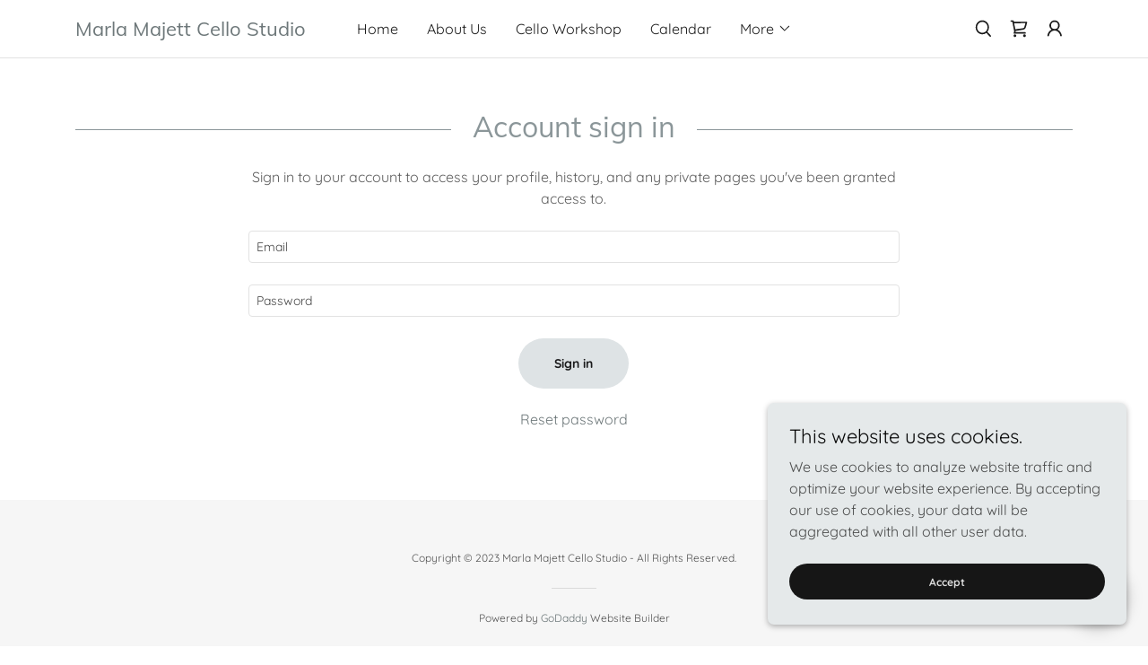

--- FILE ---
content_type: text/html;charset=utf-8
request_url: https://marlamajett.com/m/login?r=%2Fm%2Faccount
body_size: 15036
content:
<!DOCTYPE html><html lang="en-US"><head><meta charSet="utf-8"/><meta http-equiv="X-UA-Compatible" content="IE=edge"/><meta name="viewport" content="width=device-width, initial-scale=1"/><title>Login</title><meta name="author" content="Marla Majett Cello Studio"/><meta name="generator" content="Starfield Technologies; Go Daddy Website Builder 8.0.0000"/><link rel="manifest" href="/manifest.webmanifest"/><link rel="apple-touch-icon" sizes="57x57" href="//img1.wsimg.com/isteam/ip/static/pwa-app/logo-default.png/:/rs=w:57,h:57,m"/><link rel="apple-touch-icon" sizes="60x60" href="//img1.wsimg.com/isteam/ip/static/pwa-app/logo-default.png/:/rs=w:60,h:60,m"/><link rel="apple-touch-icon" sizes="72x72" href="//img1.wsimg.com/isteam/ip/static/pwa-app/logo-default.png/:/rs=w:72,h:72,m"/><link rel="apple-touch-icon" sizes="114x114" href="//img1.wsimg.com/isteam/ip/static/pwa-app/logo-default.png/:/rs=w:114,h:114,m"/><link rel="apple-touch-icon" sizes="120x120" href="//img1.wsimg.com/isteam/ip/static/pwa-app/logo-default.png/:/rs=w:120,h:120,m"/><link rel="apple-touch-icon" sizes="144x144" href="//img1.wsimg.com/isteam/ip/static/pwa-app/logo-default.png/:/rs=w:144,h:144,m"/><link rel="apple-touch-icon" sizes="152x152" href="//img1.wsimg.com/isteam/ip/static/pwa-app/logo-default.png/:/rs=w:152,h:152,m"/><link rel="apple-touch-icon" sizes="180x180" href="//img1.wsimg.com/isteam/ip/static/pwa-app/logo-default.png/:/rs=w:180,h:180,m"/><meta property="og:url" content="https://marlamajett.com/m/login"/>
<meta property="og:site_name" content="Marla Majett Cello Studio"/>
<meta property="og:title" content="Marla Majett Cello Studio"/>
<meta property="og:description" content="Our individually tailored Suzuki cello lessons are supported by strong theory 
and enhanced by group experience."/>
<meta property="og:type" content="website"/>
<meta property="og:image" content="https://img1.wsimg.com/isteam/ip/514b2342-4bc0-4c6b-ab6d-a2a167dd5dee/AB0F369A-C592-4F7D-9731-E79ECB5650FF.jpeg"/>
<meta property="og:locale" content="en_US"/>
<meta name="twitter:card" content="summary"/>
<meta name="twitter:title" content="Marla Majett Cello Studio"/>
<meta name="twitter:description" content="Cello Lessons in Atlanta"/>
<meta name="twitter:image" content="https://img1.wsimg.com/isteam/ip/514b2342-4bc0-4c6b-ab6d-a2a167dd5dee/AB0F369A-C592-4F7D-9731-E79ECB5650FF.jpeg"/>
<meta name="twitter:image:alt" content="Marla Majett Cello Studio"/>
<meta name="theme-color" content="#e5e9ea"/><style data-inline-fonts>/* vietnamese */
@font-face {
  font-family: 'Muli';
  font-style: normal;
  font-weight: 400;
  font-display: swap;
  src: url(https://img1.wsimg.com/gfonts/s/muli/v34/7Aulp_0qiz-aVz7u3PJLcUMYOFnOkEk40eiNxw.woff2) format('woff2');
  unicode-range: U+0102-0103, U+0110-0111, U+0128-0129, U+0168-0169, U+01A0-01A1, U+01AF-01B0, U+0300-0301, U+0303-0304, U+0308-0309, U+0323, U+0329, U+1EA0-1EF9, U+20AB;
}
/* latin-ext */
@font-face {
  font-family: 'Muli';
  font-style: normal;
  font-weight: 400;
  font-display: swap;
  src: url(https://img1.wsimg.com/gfonts/s/muli/v34/7Aulp_0qiz-aVz7u3PJLcUMYOFnOkEk50eiNxw.woff2) format('woff2');
  unicode-range: U+0100-02BA, U+02BD-02C5, U+02C7-02CC, U+02CE-02D7, U+02DD-02FF, U+0304, U+0308, U+0329, U+1D00-1DBF, U+1E00-1E9F, U+1EF2-1EFF, U+2020, U+20A0-20AB, U+20AD-20C0, U+2113, U+2C60-2C7F, U+A720-A7FF;
}
/* latin */
@font-face {
  font-family: 'Muli';
  font-style: normal;
  font-weight: 400;
  font-display: swap;
  src: url(https://img1.wsimg.com/gfonts/s/muli/v34/7Aulp_0qiz-aVz7u3PJLcUMYOFnOkEk30eg.woff2) format('woff2');
  unicode-range: U+0000-00FF, U+0131, U+0152-0153, U+02BB-02BC, U+02C6, U+02DA, U+02DC, U+0304, U+0308, U+0329, U+2000-206F, U+20AC, U+2122, U+2191, U+2193, U+2212, U+2215, U+FEFF, U+FFFD;
}

/* vietnamese */
@font-face {
  font-family: 'Quicksand';
  font-style: normal;
  font-weight: 400;
  font-display: swap;
  src: url(https://img1.wsimg.com/gfonts/s/quicksand/v37/6xKtdSZaM9iE8KbpRA_hJFQNcOM.woff2) format('woff2');
  unicode-range: U+0102-0103, U+0110-0111, U+0128-0129, U+0168-0169, U+01A0-01A1, U+01AF-01B0, U+0300-0301, U+0303-0304, U+0308-0309, U+0323, U+0329, U+1EA0-1EF9, U+20AB;
}
/* latin-ext */
@font-face {
  font-family: 'Quicksand';
  font-style: normal;
  font-weight: 400;
  font-display: swap;
  src: url(https://img1.wsimg.com/gfonts/s/quicksand/v37/6xKtdSZaM9iE8KbpRA_hJVQNcOM.woff2) format('woff2');
  unicode-range: U+0100-02BA, U+02BD-02C5, U+02C7-02CC, U+02CE-02D7, U+02DD-02FF, U+0304, U+0308, U+0329, U+1D00-1DBF, U+1E00-1E9F, U+1EF2-1EFF, U+2020, U+20A0-20AB, U+20AD-20C0, U+2113, U+2C60-2C7F, U+A720-A7FF;
}
/* latin */
@font-face {
  font-family: 'Quicksand';
  font-style: normal;
  font-weight: 400;
  font-display: swap;
  src: url(https://img1.wsimg.com/gfonts/s/quicksand/v37/6xKtdSZaM9iE8KbpRA_hK1QN.woff2) format('woff2');
  unicode-range: U+0000-00FF, U+0131, U+0152-0153, U+02BB-02BC, U+02C6, U+02DA, U+02DC, U+0304, U+0308, U+0329, U+2000-206F, U+20AC, U+2122, U+2191, U+2193, U+2212, U+2215, U+FEFF, U+FFFD;
}
/* vietnamese */
@font-face {
  font-family: 'Quicksand';
  font-style: normal;
  font-weight: 700;
  font-display: swap;
  src: url(https://img1.wsimg.com/gfonts/s/quicksand/v37/6xKtdSZaM9iE8KbpRA_hJFQNcOM.woff2) format('woff2');
  unicode-range: U+0102-0103, U+0110-0111, U+0128-0129, U+0168-0169, U+01A0-01A1, U+01AF-01B0, U+0300-0301, U+0303-0304, U+0308-0309, U+0323, U+0329, U+1EA0-1EF9, U+20AB;
}
/* latin-ext */
@font-face {
  font-family: 'Quicksand';
  font-style: normal;
  font-weight: 700;
  font-display: swap;
  src: url(https://img1.wsimg.com/gfonts/s/quicksand/v37/6xKtdSZaM9iE8KbpRA_hJVQNcOM.woff2) format('woff2');
  unicode-range: U+0100-02BA, U+02BD-02C5, U+02C7-02CC, U+02CE-02D7, U+02DD-02FF, U+0304, U+0308, U+0329, U+1D00-1DBF, U+1E00-1E9F, U+1EF2-1EFF, U+2020, U+20A0-20AB, U+20AD-20C0, U+2113, U+2C60-2C7F, U+A720-A7FF;
}
/* latin */
@font-face {
  font-family: 'Quicksand';
  font-style: normal;
  font-weight: 700;
  font-display: swap;
  src: url(https://img1.wsimg.com/gfonts/s/quicksand/v37/6xKtdSZaM9iE8KbpRA_hK1QN.woff2) format('woff2');
  unicode-range: U+0000-00FF, U+0131, U+0152-0153, U+02BB-02BC, U+02C6, U+02DA, U+02DC, U+0304, U+0308, U+0329, U+2000-206F, U+20AC, U+2122, U+2191, U+2193, U+2212, U+2215, U+FEFF, U+FFFD;
}
</style><style>.x{-ms-text-size-adjust:100%;-webkit-text-size-adjust:100%;-webkit-tap-highlight-color:rgba(0,0,0,0);margin:0;box-sizing:border-box}.x *,.x :after,.x :before{box-sizing:inherit}.x-el a[href^="mailto:"]:not(.x-el),.x-el a[href^="tel:"]:not(.x-el){color:inherit;font-size:inherit;text-decoration:inherit}.x-el-article,.x-el-aside,.x-el-details,.x-el-figcaption,.x-el-figure,.x-el-footer,.x-el-header,.x-el-hgroup,.x-el-main,.x-el-menu,.x-el-nav,.x-el-section,.x-el-summary{display:block}.x-el-audio,.x-el-canvas,.x-el-progress,.x-el-video{display:inline-block;vertical-align:baseline}.x-el-audio:not([controls]){display:none;height:0}.x-el-template{display:none}.x-el-a{background-color:transparent;color:inherit}.x-el-a:active,.x-el-a:hover{outline:0}.x-el-abbr[title]{border-bottom:1px dotted}.x-el-b,.x-el-strong{font-weight:700}.x-el-dfn{font-style:italic}.x-el-mark{background:#ff0;color:#000}.x-el-small{font-size:80%}.x-el-sub,.x-el-sup{font-size:75%;line-height:0;position:relative;vertical-align:baseline}.x-el-sup{top:-.5em}.x-el-sub{bottom:-.25em}.x-el-img{vertical-align:middle;border:0}.x-el-svg:not(:root){overflow:hidden}.x-el-figure{margin:0}.x-el-hr{box-sizing:content-box;height:0}.x-el-pre{overflow:auto}.x-el-code,.x-el-kbd,.x-el-pre,.x-el-samp{font-family:monospace,monospace;font-size:1em}.x-el-button,.x-el-input,.x-el-optgroup,.x-el-select,.x-el-textarea{color:inherit;font:inherit;margin:0}.x-el-button{overflow:visible}.x-el-button,.x-el-select{text-transform:none}.x-el-button,.x-el-input[type=button],.x-el-input[type=reset],.x-el-input[type=submit]{-webkit-appearance:button;cursor:pointer}.x-el-button[disabled],.x-el-input[disabled]{cursor:default}.x-el-button::-moz-focus-inner,.x-el-input::-moz-focus-inner{border:0;padding:0}.x-el-input{line-height:normal}.x-el-input[type=checkbox],.x-el-input[type=radio]{box-sizing:border-box;padding:0}.x-el-input[type=number]::-webkit-inner-spin-button,.x-el-input[type=number]::-webkit-outer-spin-button{height:auto}.x-el-input[type=search]{-webkit-appearance:textfield;box-sizing:content-box}.x-el-input[type=search]::-webkit-search-cancel-button,.x-el-input[type=search]::-webkit-search-decoration{-webkit-appearance:none}.x-el-textarea{border:0}.x-el-fieldset{border:1px solid silver;margin:0 2px;padding:.35em .625em .75em}.x-el-legend{border:0;padding:0}.x-el-textarea{overflow:auto}.x-el-optgroup{font-weight:700}.x-el-table{border-collapse:collapse;border-spacing:0}.x-el-td,.x-el-th{padding:0}.x{-webkit-font-smoothing:antialiased}.x-el-hr{border:0}.x-el-fieldset,.x-el-input,.x-el-select,.x-el-textarea{margin-top:0;margin-bottom:0}.x-el-fieldset,.x-el-input[type=email],.x-el-input[type=text],.x-el-textarea{width:100%}.x-el-label{vertical-align:middle}.x-el-input{border-style:none;padding:.5em;vertical-align:middle}.x-el-select:not([multiple]){vertical-align:middle}.x-el-textarea{line-height:1.75;padding:.5em}.x-el.d-none{display:none!important}.sideline-footer{margin-top:auto}.disable-scroll{touch-action:none;overflow:hidden;position:fixed;max-width:100vw}@-webkit-keyframes loaderscale{0%{transform:scale(1);opacity:1}45%{transform:scale(.1);opacity:.7}80%{transform:scale(1);opacity:1}}@keyframes loaderscale{0%{transform:scale(1);opacity:1}45%{transform:scale(.1);opacity:.7}80%{transform:scale(1);opacity:1}}.x-loader svg{display:inline-block}.x-loader svg:first-child{-webkit-animation:loaderscale .75s cubic-bezier(.2,.68,.18,1.08) -.24s infinite;animation:loaderscale .75s cubic-bezier(.2,.68,.18,1.08) -.24s infinite}.x-loader svg:nth-child(2){-webkit-animation:loaderscale .75s cubic-bezier(.2,.68,.18,1.08) -.12s infinite;animation:loaderscale .75s cubic-bezier(.2,.68,.18,1.08) -.12s infinite}.x-loader svg:nth-child(3){-webkit-animation:loaderscale .75s cubic-bezier(.2,.68,.18,1.08) 0s infinite;animation:loaderscale .75s cubic-bezier(.2,.68,.18,1.08) 0s infinite}.x-icon>svg{transition:transform .33s ease-in-out}.x-icon>svg.rotate-90{transform:rotate(-90deg)}.x-icon>svg.rotate90{transform:rotate(90deg)}.x-icon>svg.rotate-180{transform:rotate(-180deg)}.x-icon>svg.rotate180{transform:rotate(180deg)}.x-rt ol,.x-rt ul{text-align:left}.x-rt p{margin:0}.mte-inline-block{display:inline-block}@media only screen and (min-device-width:1025px){:root select,_::-webkit-full-page-media,_:future{font-family:sans-serif!important}}

</style>
<style>/*
Copyright 2016 The Muli Project Authors (contact@sansoxygen.com)

This Font Software is licensed under the SIL Open Font License, Version 1.1.
This license is copied below, and is also available with a FAQ at: http://scripts.sil.org/OFL

—————————————————————————————-
SIL OPEN FONT LICENSE Version 1.1 - 26 February 2007
—————————————————————————————-
*/

/*
Copyright 2011 The Quicksand Project Authors (https://github.com/andrew-paglinawan/QuicksandFamily), with Reserved Font Name Quicksand.

This Font Software is licensed under the SIL Open Font License, Version 1.1.
This license is copied below, and is also available with a FAQ at: http://scripts.sil.org/OFL

—————————————————————————————-
SIL OPEN FONT LICENSE Version 1.1 - 26 February 2007
—————————————————————————————-
*/
</style>
<style data-glamor="cxs-default-sheet">.x .c1-1{letter-spacing:normal}.x .c1-2{text-transform:none}.x .c1-3{background-color:rgb(255, 255, 255)}.x .c1-4{width:100%}.x .c1-5 > div{position:relative}.x .c1-6 > div{overflow:hidden}.x .c1-7 > div{margin-top:auto}.x .c1-8 > div{margin-right:auto}.x .c1-9 > div{margin-bottom:auto}.x .c1-a > div{margin-left:auto}.x .c1-b{font-family:Quicksand, sans-serif}.x .c1-c{font-size:16px}.x .c1-h{padding-top:56px}.x .c1-i{padding-bottom:56px}.x .c1-j{padding:0px !important}.x .c1-m{background-color:rgba(255, 255, 255, 0.9)}.x .c1-n{margin-left:auto}.x .c1-o{margin-right:auto}.x .c1-p{padding-left:24px}.x .c1-q{padding-right:24px}.x .c1-r{max-width:100%}.x .c1-s{padding-top:12px}.x .c1-t{padding-bottom:12px}.x .c1-13{flex-wrap:nowrap}.x .c1-14{display:flex}.x .c1-15{align-items:center}.x .c1-16{text-align:left}.x .c1-17{justify-content:left}.x .c1-18{width:15%}.x .c1-19{flex-shrink:0}.x .c1-1a{letter-spacing:inherit}.x .c1-1b{text-transform:inherit}.x .c1-1c{text-decoration:none}.x .c1-1d{word-wrap:break-word}.x .c1-1e{overflow-wrap:break-word}.x .c1-1f{cursor:pointer}.x .c1-1g{justify-content:flex-start}.x .c1-1h{border-top:0px}.x .c1-1i{border-right:0px}.x .c1-1j{border-bottom:0px}.x .c1-1k{border-left:0px}.x .c1-1l{color:rgb(27, 27, 27)}.x .c1-1m{font-weight:inherit}.x .c1-1n:hover{color:rgb(110, 120, 122)}.x .c1-1o:active{color:rgb(46, 49, 49)}.x .c1-1p{color:inherit}.x .c1-1q{display:inline-block}.x .c1-1r{vertical-align:top}.x .c1-1s{padding-top:6px}.x .c1-1t{padding-right:6px}.x .c1-1u{padding-bottom:6px}.x .c1-1v{padding-left:6px}.x .c1-1w{width:70%}.x .c1-1x{text-align:center}.x .c1-1y{justify-content:center}.x .c1-1z{font-family:'Muli', sans-serif}.x .c1-24{display:inline}.x .c1-25{color:rgb(110, 120, 122)}.x .c1-26:hover{color:rgb(68, 71, 72)}.x .c1-27{position:relative}.x .c1-28{line-height:1.25}.x .c1-29{margin-left:0}.x .c1-2a{margin-right:0}.x .c1-2b{margin-top:0}.x .c1-2c{margin-bottom:0}.x .c1-2d{font-size:28px}.x .c1-2e{font-weight:400}.x .c1-2j{word-wrap:normal !important}.x .c1-2k{overflow-wrap:normal !important}.x .c1-2l{display:none}.x .c1-2m{visibility:hidden}.x .c1-2n{position:absolute}.x .c1-2o{width:auto}.x .c1-2p{overflow:visible}.x .c1-2q{left:0px}.x .c1-2r{font-size:32px}.x .c1-2w{font-size:22px}.x .c1-31{justify-content:flex-end}.x .c1-32{line-height:0}.x .c1-35{font-size:12px}.x .c1-3a:active{color:rgb(110, 120, 122)}.x .c1-3b{vertical-align:middle}.x .c1-3f{width:25%}.x .c1-3g{padding-left:0px}.x .c1-3h{padding-right:0px}.x .c1-3i{flex-grow:0}.x .c1-3j{z-index:1}.x .c1-3k{[object -object]:}.x .c1-3m{width:50%}.x .c1-3n{line-height:24px}.x .c1-3o{white-space:nowrap}.x .c1-3p{-webkit-margin-before:0}.x .c1-3q{-webkit-margin-after:0}.x .c1-3r{-webkit-padding-start:0}.x .c1-3s{padding-top:0}.x .c1-3t{padding-bottom:0}.x .c1-3u{color:rgb(94, 94, 94)}.x .c1-3v{margin-bottom:none}.x .c1-3w{list-style:none}.x .c1-3x{padding-left:32px}.x .c1-3y:first-child{margin-left:0}.x .c1-3z:first-child{padding-left:0}.x .c1-40{display:block}.x .c1-41{margin-left:-6px}.x .c1-42{margin-right:-6px}.x .c1-43{margin-top:-6px}.x .c1-44{margin-bottom:-6px}.x .c1-45{transition:transform .33s ease-in-out}.x .c1-46{transform:rotate(0deg)}.x .c1-47{border-radius:4px}.x .c1-48{box-shadow:0 3px 6px 3px rgba(0,0,0,0.24)}.x .c1-49{padding-left:12px}.x .c1-4a{padding-right:12px}.x .c1-4b{right:0px}.x .c1-4c{top:32px}.x .c1-4d{max-height:45vh}.x .c1-4e{overflow-y:auto}.x .c1-4f{z-index:1003}.x .c1-4i:last-child{margin-bottom:0}.x .c1-4j{margin-top:8px}.x .c1-4k{margin-bottom:8px}.x .c1-4l{line-height:1.5}.x .c1-4m{width:40px}.x .c1-4n{z-index:0}.x .c1-4o{top:50%}.x .c1-4p{background-color:transparent}.x .c1-4q{transform:translateY(-50%)}.x .c1-4r{color:rgb(21, 21, 21)}.x .c1-4s{left:0px}.x .c1-4t{top:calc(50%)}.x .c1-4u:hover{color:rgb(61, 64, 65)}.x .c1-4v:active{color:rgb(104, 115, 117)}.x .c1-4x{line-height:1.3em}.x .c1-4y{font-style:normal}.x .c1-4z{right:12px}.x .c1-50{top:12px}.x .c1-51{margin-left:24px}.x .c1-54{transition:}.x .c1-55{transform:}.x .c1-56{top:initial}.x .c1-57{max-height:none}.x .c1-58{width:240px}.x .c1-59{color:inherit !important}.x .c1-5a{margin-bottom:12px}.x .c1-5b{padding-top:8px}.x .c1-5c{padding-right:8px}.x .c1-5d{padding-bottom:8px}.x .c1-5e{padding-left:8px}.x .c1-5f{border-color:rgb(226, 226, 226)}.x .c1-5g{border-bottom-width:1px}.x .c1-5h{border-style:solid}.x .c1-5i{margin-top:12px}.x .c1-5j dropdown{position:absolute}.x .c1-5k dropdown{right:0px}.x .c1-5l dropdown{top:initial}.x .c1-5m dropdown{white-space:nowrap}.x .c1-5n dropdown{max-height:none}.x .c1-5o dropdown{overflow-y:auto}.x .c1-5p dropdown{display:none}.x .c1-5q dropdown{z-index:1003}.x .c1-5r dropdown{width:240px}.x .c1-5u listItem{display:block}.x .c1-5v listItem{text-align:left}.x .c1-5w listItem{margin-bottom:0}.x .c1-5x separator{margin-top:12px}.x .c1-5y separator{margin-bottom:12px}.x .c1-5z{font-weight:700}.x .c1-60{background-color:rgb(22, 22, 22)}.x .c1-61{position:fixed}.x .c1-62{top:0px}.x .c1-63{height:100%}.x .c1-64{z-index:10002}.x .c1-65{-webkit-overflow-scrolling:touch}.x .c1-66{transform:translateX(-249vw)}.x .c1-67{overscroll-behavior:contain}.x .c1-68{box-shadow:0 2px 6px 0px rgba(0,0,0,0.2)}.x .c1-69{transition:transform .3s ease-in-out}.x .c1-6a{overflow:hidden}.x .c1-6b{flex-direction:column}.x .c1-6c{padding-bottom:32px}.x .c1-6d{text-shadow:none}.x .c1-6e{color:rgb(164, 164, 164)}.x .c1-6f{color:rgb(247, 247, 247)}.x .c1-6g{top:15px}.x .c1-6h{right:15px}.x .c1-6i:hover{color:rgb(229, 233, 234)}.x .c1-6j{overflow-x:hidden}.x .c1-6k{overscroll-behavior:none}.x .c1-6l{margin-bottom:32px}.x .c1-6m > :not(:first-child){margin-top:12px}.x .c1-6n{border-color:rgba(76, 76, 76, 0.5)}.x .c1-6o{border-bottom-width:1px}.x .c1-6p{border-bottom-style:solid}.x .c1-6q:last-child{border-bottom:0}.x .c1-6r{min-width:200px}.x .c1-6s{justify-content:space-between}.x .c1-6t:hover{color:rgb(171, 178, 180)}.x .c1-6u:active{color:rgb(229, 233, 234)}.x .c1-6w{height:auto}.x .c1-71{background-color:rgba(255, 255, 255, 0.15)}.x .c1-72{border-color:rgb(255, 255, 255)}.x .c1-73{border-top-width:0}.x .c1-74{border-right-width:0}.x .c1-75{border-bottom-width:0}.x .c1-76{border-left-width:0}.x .c1-77{border-radius:0}.x .c1-78{padding-left:40px}.x .c1-79{padding-right:40px}.x .c1-7a{color:rgb(191, 191, 191)}.x .c1-7b{font-size:14px}.x .c1-7c::placeholder{color:inherit}.x .c1-7d:focus{outline:none}.x .c1-7e:focus{box-shadow:inset 0 0 0 1px currentColor}.x .c1-7f::-webkit-input-placeholder{color:inherit}.x .c1-7r{cursor:auto}.x .c1-7s{border-color:rgb(42, 42, 42)}.x .c1-7t{margin-bottom:24px}.x .c1-7u{color:rgb(139, 150, 153)}.x .c1-7w{font-size:unset}.x .c1-7x{font-family:unset}.x .c1-7y{max-width:80%}.x .c1-7z{letter-spacing:unset}.x .c1-80{text-transform:unset}.x .c1-81:before{right:100%}.x .c1-82:before{margin-right:24px}.x .c1-83:before{content:""}.x .c1-84:before{height:1px}.x .c1-85:before{margin-top:-1px}.x .c1-86:before{background:currentColor}.x .c1-87:before{position:absolute}.x .c1-88:before{top:.75em}.x .c1-89:before{width:100vw}.x .c1-8a:before{display:block}.x .c1-8b:after{left:100%}.x .c1-8c:after{margin-left:24px}.x .c1-8d:after{content:""}.x .c1-8e:after{height:1px}.x .c1-8f:after{margin-top:-1px}.x .c1-8g:after{background:currentColor}.x .c1-8h:after{position:absolute}.x .c1-8i:after{top:.75em}.x .c1-8j:after{width:100vw}.x .c1-8k:after{display:block}.x .c1-8l{box-sizing:border-box}.x .c1-8m{flex-direction:row}.x .c1-8n{flex-wrap:wrap}.x .c1-8o{margin-right:-12px}.x .c1-8p{margin-bottom:-24px}.x .c1-8q{margin-left:-12px}.x .c1-8v{flex-grow:1}.x .c1-8w{flex-shrink:1}.x .c1-8x{flex-basis:0%}.x .c1-8y{padding-bottom:24px}.x .c1-99{border-top-width:1px}.x .c1-9a{border-right-width:1px}.x .c1-9b{border-left-width:1px}.x .c1-9c{color:rgb(71, 71, 71)}.x .c1-9d{border-style:none}.x .c1-9e{display:inline-flex}.x .c1-9f{min-height:56px}.x .c1-9g{border-radius:48px}.x .c1-9h{color:rgb(27, 27, 28)}.x .c1-9i{background-color:rgb(222, 227, 229)}.x .c1-9j:hover{background-color:rgb(207, 213, 215)}.x .c1-9l{background-color:rgb(246, 246, 246)}.x .c1-9m{color:rgb(82, 82, 82)}.x .c1-9n{font-size:inherit !important}.x .c1-9o{line-height:inherit}.x .c1-9p{font-style:italic}.x .c1-9q{text-decoration:line-through}.x .c1-9r{text-decoration:underline}.x .c1-9s{border-color:rgb(218, 218, 218)}.x .c1-9t{width:50px}.x .c1-9u{color:rgb(104, 115, 117)}.x .c1-9v:active{color:rgb(40, 42, 43)}.x .c1-9w{right:24px}.x .c1-9x{bottom:24px}.x .c1-9y{z-index:9999}.x .c1-9z{width:65px}.x .c1-a0{height:65px}.x .c1-a2{border-radius:50%}.x .c1-a3{box-shadow:0px 3px 18px rgba(0, 0, 0, 0.25)}.x .c1-a4{transform:translateZ(0)}.x .c1-a5{right:0px}.x .c1-a6{z-index:10000}.x .c1-a7{background-color:rgb(229, 233, 234)}.x .c1-a8{transition:all 1s ease-in}.x .c1-a9{box-shadow:0 2px 6px 0px rgba(0,0,0,0.3)}.x .c1-aa{contain:content}.x .c1-ab{bottom:-500px}.x .c1-ac{padding-top:24px}.x .c1-ad{[object -object]:0px}.x .c1-al{color:rgb(8, 8, 8)}.x .c1-am{max-height:300px}.x .c1-an{color:rgb(75, 76, 76)}.x .c1-ap{margin-top:24px}.x .c1-aq{margin-bottom:4px}.x .c1-ar{word-break:break-word}.x .c1-as{flex-basis:50%}.x .c1-at{padding-top:4px}.x .c1-au{padding-bottom:4px}.x .c1-av{min-height:40px}.x .c1-aw{color:rgb(219, 219, 219)}.x .c1-ax:nth-child(2){margin-left:24px}.x .c1-ay:hover{background-color:rgb(0, 0, 0)}</style>
<style data-glamor="cxs-xs-sheet">@media (max-width: 767px){.x .c1-k{padding-top:40px}}@media (max-width: 767px){.x .c1-l{padding-bottom:40px}}@media (max-width: 767px){.x .c1-20{width:100%}}@media (max-width: 767px){.x .c1-21{display:flex}}@media (max-width: 767px){.x .c1-22{justify-content:center}}@media (max-width: 767px){.x .c1-52{margin-left:0px}}@media (max-width: 767px){.x .c1-53{position:fixed}}@media (max-width: 767px){.x .c1-7g{font-size:16px}}@media (max-width: 767px){.x .c1-7l{top:50%}}@media (max-width: 767px){.x .c1-7m{transform:translateY(-50%)}}@media (max-width: 767px){.x .c1-7n{left:8px}}</style>
<style data-glamor="cxs-sm-sheet">@media (min-width: 768px){.x .c1-d{font-size:16px}}@media (min-width: 768px){.x .c1-u{width:100%}}@media (min-width: 768px) and (max-width: 1023px){.x .c1-23{width:100%}}@media (min-width: 768px){.x .c1-2f{font-size:30px}}@media (min-width: 768px){.x .c1-2s{font-size:38px}}@media (min-width: 768px){.x .c1-2x{font-size:22px}}@media (min-width: 768px){.x .c1-36{font-size:12px}}@media (min-width: 768px) and (max-width: 1023px){.x .c1-4h{right:0px}}@media (min-width: 768px) and (max-width: 1023px){.x .c1-5t dropdown{right:0px}}@media (min-width: 768px){.x .c1-7h{font-size:14px}}@media (min-width: 768px) and (max-width: 1023px){.x .c1-7o{top:50%}}@media (min-width: 768px) and (max-width: 1023px){.x .c1-7p{transform:translateY(-50%)}}@media (min-width: 768px) and (max-width: 1023px){.x .c1-7q{left:8px}}@media (min-width: 768px){.x .c1-8r{margin-top:0}}@media (min-width: 768px){.x .c1-8s{margin-right:-24px}}@media (min-width: 768px){.x .c1-8t{margin-bottom:-48px}}@media (min-width: 768px){.x .c1-8u{margin-left:-24px}}@media (min-width: 768px){.x .c1-8z{margin-left:8.333333333333332%}}@media (min-width: 768px){.x .c1-90{flex-basis:83.33333333333334%}}@media (min-width: 768px){.x .c1-91{max-width:83.33333333333334%}}@media (min-width: 768px){.x .c1-92{padding-top:0}}@media (min-width: 768px){.x .c1-93{padding-right:24px}}@media (min-width: 768px){.x .c1-94{padding-bottom:48px}}@media (min-width: 768px){.x .c1-95{padding-left:24px}}@media (min-width: 768px){.x .c1-9k{width:auto}}@media (min-width: 768px){.x .c1-ae{width:400px}}@media (min-width: 768px){.x .c1-af{max-height:500px}}@media (min-width: 768px){.x .c1-ag{border-radius:7px}}@media (min-width: 768px){.x .c1-ah{margin-top:24px}}@media (min-width: 768px){.x .c1-ai{margin-right:24px}}@media (min-width: 768px){.x .c1-aj{margin-bottom:24px}}@media (min-width: 768px){.x .c1-ak{margin-left:24px}}@media (min-width: 768px){.x .c1-ao{max-height:200px}}</style>
<style data-glamor="cxs-md-sheet">@media (min-width: 1024px){.x .c1-e{font-size:16px}}@media (min-width: 1024px){.x .c1-v{width:984px}}@media (min-width: 1024px){.x .c1-w{padding-top:12px}}@media (min-width: 1024px){.x .c1-x{padding-bottom:12px}}@media (min-width: 1024px){.x .c1-y{padding-left:24px}}@media (min-width: 1024px){.x .c1-z{padding-right:24px}}@media (min-width: 1024px){.x .c1-12{display:none}}@media (min-width: 1024px){.x .c1-2g{font-size:30px}}@media (min-width: 1024px){.x .c1-2t{font-size:38px}}@media (min-width: 1024px){.x .c1-2y{font-size:22px}}@media (min-width: 1024px){.x .c1-33 > :first-child{margin-left:24px}}@media (min-width: 1024px){.x .c1-34{justify-content:inherit}}@media (min-width: 1024px){.x .c1-37{font-size:12px}}@media (min-width: 1024px){.x .c1-3c{display:flex}}@media (min-width: 1024px){.x .c1-3d{align-items:center}}@media (min-width: 1024px){.x .c1-3e{justify-content:center}}@media (min-width: 1024px){.x .c1-3l{margin-top:0px}}@media (min-width: 1024px) and (max-width: 1279px){.x .c1-4g{right:0px}}@media (min-width: 1024px){.x .c1-4w{left:0px}}@media (min-width: 1024px) and (max-width: 1279px){.x .c1-5s dropdown{right:0px}}@media (min-width: 1024px){.x .c1-6v{min-width:300px}}@media (min-width: 1024px){.x .c1-6x{position:relative}}@media (min-width: 1024px){.x .c1-6y{margin-right:0}}@media (min-width: 1024px){.x .c1-6z{margin-bottom:0}}@media (min-width: 1024px){.x .c1-70{margin-left:0}}@media (min-width: 1024px){.x .c1-7i{font-size:14px}}@media (min-width: 1024px){.x .c1-7v{text-align:center}}@media (min-width: 1024px){.x .c1-96{margin-left:16.666666666666664%}}@media (min-width: 1024px){.x .c1-97{flex-basis:66.66666666666666%}}@media (min-width: 1024px){.x .c1-98{max-width:66.66666666666666%}}@media (min-width: 1024px){.x .c1-a1{z-index:9999}}</style>
<style data-glamor="cxs-lg-sheet">@media (min-width: 1280px){.x .c1-f{font-size:16px}}@media (min-width: 1280px){.x .c1-10{width:1160px}}@media (min-width: 1280px){.x .c1-2h{font-size:32px}}@media (min-width: 1280px){.x .c1-2u{font-size:44px}}@media (min-width: 1280px){.x .c1-2z{font-size:22px}}@media (min-width: 1280px){.x .c1-38{font-size:12px}}@media (min-width: 1280px){.x .c1-7j{font-size:14px}}</style>
<style data-glamor="cxs-xl-sheet">@media (min-width: 1536px){.x .c1-g{font-size:18px}}@media (min-width: 1536px){.x .c1-11{width:1280px}}@media (min-width: 1536px){.x .c1-2i{font-size:36px}}@media (min-width: 1536px){.x .c1-2v{font-size:48px}}@media (min-width: 1536px){.x .c1-30{font-size:24px}}@media (min-width: 1536px){.x .c1-39{font-size:14px}}@media (min-width: 1536px){.x .c1-7k{font-size:16px}}</style>
<style>.page-inner { background-color: rgb(246, 246, 246); min-height: 100vh; }</style>
<style>.grecaptcha-badge { visibility: hidden; }</style>
<script>"use strict";

if ('serviceWorker' in navigator) {
  window.addEventListener('load', function () {
    navigator.serviceWorker.register('/sw.js');
  });
}</script></head>
<body class="x  x-fonts-muli"><div id="layout-514-b-2342-4-bc-0-4-c-6-b-ab-6-d-a-2-a-167-dd-5-dee" class="layout layout-layout layout-layout-layout-14 locale-en-US lang-en"><div data-ux="Page" id="page-90713" class="x-el x-el-div x-el c1-1 c1-2 c1-3 c1-4 c1-5 c1-6 c1-7 c1-8 c1-9 c1-a c1-b c1-c c1-d c1-e c1-f c1-g c1-1 c1-2 c1-b c1-c c1-d c1-e c1-f c1-g"><div data-ux="Block" class="x-el x-el-div page-inner c1-1 c1-2 c1-b c1-c c1-d c1-e c1-f c1-g"><div id="fe63ebd0-ad56-4064-bfbe-ca6f3695a468" class="widget widget-header widget-header-header-9"><div data-ux="Header" role="main" data-aid="HEADER_WIDGET" id="n-90714" class="x-el x-el-div x-el x-el c1-1 c1-2 c1-b c1-c c1-d c1-e c1-f c1-g c1-1 c1-2 c1-3 c1-b c1-c c1-d c1-e c1-f c1-g c1-1 c1-2 c1-b c1-c c1-d c1-e c1-f c1-g"><div> <section data-ux="Section" data-aid="HEADER_SECTION" class="x-el x-el-section c1-1 c1-2 c1-3 c1-h c1-i c1-j c1-b c1-c c1-k c1-l c1-d c1-e c1-f c1-g"><div id="header_stickynav-anchor90717"></div><div data-ux="Block" data-stickynav-wrapper="true" class="x-el x-el-div c1-1 c1-2 c1-b c1-c c1-d c1-e c1-f c1-g"><div data-ux="Block" data-stickynav="true" id="header_stickynav90716" class="x-el x-el-div c1-1 c1-2 c1-m c1-b c1-c c1-d c1-e c1-f c1-g"><div data-ux="Container" class="x-el x-el-div c1-1 c1-2 c1-n c1-o c1-p c1-q c1-r c1-s c1-t c1-b c1-c c1-u c1-d c1-v c1-w c1-x c1-y c1-z c1-e c1-10 c1-f c1-11 c1-g"><div data-ux="Block" class="x-el x-el-div c1-1 c1-2 c1-b c1-c c1-d c1-12 c1-e c1-f c1-g"><div data-ux="Block" class="x-el x-el-div c1-1 c1-2 c1-13 c1-4 c1-14 c1-15 c1-16 c1-17 c1-b c1-c c1-d c1-e c1-f c1-g"><div data-ux="Block" class="x-el x-el-div c1-1 c1-2 c1-18 c1-19 c1-b c1-c c1-d c1-e c1-f c1-g"><div data-ux="Element" id="bs-1" class="x-el x-el-div c1-1 c1-2 c1-b c1-c c1-d c1-e c1-f c1-g"><a rel="" role="button" aria-haspopup="menu" data-ux="LinkDropdown" data-toggle-ignore="true" id="90718" aria-expanded="false" toggleId="n-90714-navId-mobile" icon="hamburger" data-edit-interactive="true" data-aid="HAMBURGER_MENU_LINK" aria-label="Hamburger Site Navigation Icon" href="#" data-typography="LinkAlpha" class="x-el x-el-a c1-1a c1-1b c1-1c c1-1d c1-1e c1-14 c1-1f c1-15 c1-1g c1-1h c1-1i c1-1j c1-1k c1-1l c1-b c1-c c1-1m c1-1n c1-1o c1-d c1-12 c1-e c1-f c1-g" data-tccl="ux2.HEADER.header9.Section.Default.Link.Dropdown.90719.click,click"><svg viewBox="0 0 24 24" fill="currentColor" width="40px" height="40px" data-ux="IconHamburger" class="x-el x-el-svg c1-1 c1-2 c1-1p c1-1q c1-1r c1-1s c1-1t c1-1u c1-1v c1-b c1-c c1-d c1-e c1-f c1-g"><path fill-rule="evenodd" d="M19.248 7.5H4.752A.751.751 0 0 1 4 6.75c0-.414.337-.75.752-.75h14.496a.75.75 0 1 1 0 1.5m0 5.423H4.752a.75.75 0 0 1 0-1.5h14.496a.75.75 0 1 1 0 1.5m0 5.423H4.752a.75.75 0 1 1 0-1.5h14.496a.75.75 0 1 1 0 1.5"></path></svg></a></div></div><div data-ux="Block" class="x-el x-el-div c1-1 c1-2 c1-1w c1-1x c1-19 c1-14 c1-1y c1-b c1-c c1-d c1-e c1-f c1-g"><div data-ux="Block" data-aid="HEADER_LOGO_RENDERED" class="x-el x-el-div c1-1q c1-1z c1-r c1-c c1-20 c1-21 c1-22 c1-23 c1-d c1-e c1-f c1-g"><a rel="" role="link" aria-haspopup="menu" data-ux="Link" data-page="edbb0de3-40c3-4910-b132-0b769acfc560" title="Marla Majett Cello Studio" href="/" data-typography="LinkAlpha" class="x-el x-el-a c1-1a c1-1b c1-1c c1-1d c1-1e c1-24 c1-1f c1-1h c1-1i c1-1j c1-1k c1-r c1-4 c1-b c1-25 c1-c c1-1m c1-26 c1-1o c1-d c1-e c1-f c1-g" data-tccl="ux2.HEADER.header9.Logo.Default.Link.Default.90720.click,click"><div data-ux="Block" id="logo-container-90721" class="x-el x-el-div c1-1 c1-2 c1-1q c1-4 c1-27 c1-b c1-c c1-d c1-e c1-f c1-g"><h3 role="heading" aria-level="3" data-ux="LogoHeading" id="logo-text-90722" data-aid="HEADER_LOGO_TEXT_RENDERED" data-typography="LogoAlpha" class="x-el x-el-h3 c1-1 c1-2 c1-1d c1-1e c1-28 c1-29 c1-2a c1-2b c1-2c c1-r c1-1q c1-1z c1-25 c1-2d c1-2e c1-2f c1-2g c1-2h c1-2i">Marla Majett Cello Studio</h3><span role="heading" aria-level="NaN" data-ux="scaler" data-size="xxlarge" data-scaler-id="scaler-logo-container-90721" aria-hidden="true" data-typography="LogoAlpha" class="x-el x-el-span c1-1 c1-2 c1-2j c1-2k c1-28 c1-29 c1-2a c1-2b c1-2c c1-r c1-2l c1-2m c1-2n c1-2o c1-2p c1-2q c1-2r c1-1z c1-25 c1-2e c1-2s c1-2t c1-2u c1-2v">Marla Majett Cello Studio</span><span role="heading" aria-level="NaN" data-ux="scaler" data-size="xlarge" data-scaler-id="scaler-logo-container-90721" aria-hidden="true" data-typography="LogoAlpha" class="x-el x-el-span c1-1 c1-2 c1-2j c1-2k c1-28 c1-29 c1-2a c1-2b c1-2c c1-r c1-2l c1-2m c1-2n c1-2o c1-2p c1-2q c1-2d c1-1z c1-25 c1-2e c1-2f c1-2g c1-2h c1-2i">Marla Majett Cello Studio</span><span role="heading" aria-level="NaN" data-ux="scaler" data-size="large" data-scaler-id="scaler-logo-container-90721" aria-hidden="true" data-typography="LogoAlpha" class="x-el x-el-span c1-1 c1-2 c1-2j c1-2k c1-28 c1-29 c1-2a c1-2b c1-2c c1-r c1-2l c1-2m c1-2n c1-2o c1-2p c1-2q c1-2w c1-1z c1-25 c1-2e c1-2x c1-2y c1-2z c1-30">Marla Majett Cello Studio</span></div></a></div></div><div data-ux="Block" class="x-el x-el-div c1-1 c1-2 c1-18 c1-14 c1-31 c1-19 c1-b c1-c c1-d c1-e c1-f c1-g"><div data-ux="UtilitiesMenu" id="membership190723-utility-menu" class="x-el x-el-div c1-1 c1-2 c1-14 c1-15 c1-32 c1-b c1-c c1-31 c1-d c1-33 c1-34 c1-e c1-f c1-g"><span data-ux="Element" class="x-el x-el-span c1-1 c1-2 c1-b c1-c c1-d c1-e c1-f c1-g"><div data-ux="Element" id="bs-2" class="x-el x-el-div c1-1 c1-2 c1-1q c1-b c1-c c1-d c1-e c1-f c1-g"><div data-ux="Block" class="x-el x-el-div c1-1 c1-2 c1-14 c1-15 c1-35 c1-b c1-36 c1-37 c1-38 c1-39"><a rel="" role="link" aria-haspopup="false" data-ux="UtilitiesMenuLink" aria-label="Shopping Cart Icon" data-page="4aa8d73e-4c87-4cbd-9902-2c00a1202df1" data-page-query="olsPage=cart" href="https://marlamajett.com/summer-lessons?olsPage=cart" data-typography="NavAlpha" class="x-el x-el-a c1-1 c1-2 c1-1c c1-1d c1-1e c1-14 c1-1f c1-32 c1-15 c1-b c1-1l c1-c c1-2e c1-26 c1-3a c1-d c1-e c1-f c1-g" data-tccl="ux2.HEADER.header9.UtilitiesMenu.Default.Link.Default.90724.click,click"><svg viewBox="0 0 24 24" fill="currentColor" width="40px" height="40px" data-ux="UtilitiesMenuIcon" data-aid="CART_ICON_RENDER" data-typography="NavAlpha" class="x-el x-el-svg c1-1 c1-2 c1-1l c1-1q c1-3b c1-1s c1-1t c1-1u c1-1v c1-32 c1-b c1-c c1-2e c1-26 c1-3a c1-d c1-e c1-f c1-g"><path fill-rule="evenodd" d="M17.39 17.381c-.713 0-1.305.593-1.305 1.31 0 .715.592 1.31 1.305 1.31s1.305-.595 1.305-1.31c0-.717-.592-1.31-1.305-1.31m-9.133 0c-.713 0-1.305.593-1.305 1.31 0 .715.592 1.31 1.305 1.31s1.305-.595 1.305-1.31c0-.717-.592-1.31-1.305-1.31m9.765-2.061c.357 0 .673.376.673.734 0 .359-.295.735-.652.735H7.605a.659.659 0 0 1-.653-.655c0-.219.22-.654.409-1.006.138-.257.179-.553.118-.839L5.77 5.309H4.652A.658.658 0 0 1 4 4.655C4 4.297 4.296 4 4.652 4h1.774c.683 0 .704.819.805 1.309h12.116c.357 0 .653.297.653.655l-1.358 4.917a3.167 3.167 0 0 1-2.509 2.095l-7.356 1.132s.172.257.172.565c0 .308-.305.647-.305.647h9.378zM7.531 6.809l1.139 5.722 7.292-1.02a1.568 1.568 0 0 0 1.253-1.124l1.07-3.679-10.754.101z"></path></svg></a></div></div></span></div></div></div></div><nav data-ux="Block" class="x-el x-el-nav c1-1 c1-2 c1-2l c1-b c1-c c1-d c1-3c c1-3d c1-3e c1-e c1-f c1-g"><div data-ux="Block" data-aid="HEADER_LOGO_RENDERED" class="x-el x-el-div c1-1q c1-1z c1-r c1-16 c1-3f c1-3g c1-3h c1-3i c1-3j c1-3k c1-c c1-20 c1-21 c1-22 c1-23 c1-d c1-3l c1-e c1-f c1-g"><a rel="" role="link" aria-haspopup="menu" data-ux="Link" data-page="edbb0de3-40c3-4910-b132-0b769acfc560" title="Marla Majett Cello Studio" href="/" data-typography="LinkAlpha" class="x-el x-el-a c1-1a c1-1b c1-1c c1-1d c1-1e c1-24 c1-1f c1-1h c1-1i c1-1j c1-1k c1-r c1-4 c1-b c1-25 c1-c c1-1m c1-26 c1-1o c1-d c1-e c1-f c1-g" data-tccl="ux2.HEADER.header9.Logo.Default.Link.Default.90726.click,click"><div data-ux="Block" id="logo-container-90727" class="x-el x-el-div c1-1 c1-2 c1-1q c1-4 c1-27 c1-b c1-c c1-d c1-e c1-f c1-g"><h3 role="heading" aria-level="3" data-ux="LogoHeading" id="logo-text-90728" data-aid="HEADER_LOGO_TEXT_RENDERED" data-typography="LogoAlpha" class="x-el x-el-h3 c1-1 c1-2 c1-1d c1-1e c1-28 c1-29 c1-2a c1-2b c1-2c c1-r c1-1q c1-1z c1-25 c1-2d c1-2e c1-2f c1-2g c1-2h c1-2i">Marla Majett Cello Studio</h3><span role="heading" aria-level="NaN" data-ux="scaler" data-size="xxlarge" data-scaler-id="scaler-logo-container-90727" aria-hidden="true" data-typography="LogoAlpha" class="x-el x-el-span c1-1 c1-2 c1-2j c1-2k c1-28 c1-29 c1-2a c1-2b c1-2c c1-r c1-2l c1-2m c1-2n c1-2o c1-2p c1-2q c1-2r c1-1z c1-25 c1-2e c1-2s c1-2t c1-2u c1-2v">Marla Majett Cello Studio</span><span role="heading" aria-level="NaN" data-ux="scaler" data-size="xlarge" data-scaler-id="scaler-logo-container-90727" aria-hidden="true" data-typography="LogoAlpha" class="x-el x-el-span c1-1 c1-2 c1-2j c1-2k c1-28 c1-29 c1-2a c1-2b c1-2c c1-r c1-2l c1-2m c1-2n c1-2o c1-2p c1-2q c1-2d c1-1z c1-25 c1-2e c1-2f c1-2g c1-2h c1-2i">Marla Majett Cello Studio</span><span role="heading" aria-level="NaN" data-ux="scaler" data-size="large" data-scaler-id="scaler-logo-container-90727" aria-hidden="true" data-typography="LogoAlpha" class="x-el x-el-span c1-1 c1-2 c1-2j c1-2k c1-28 c1-29 c1-2a c1-2b c1-2c c1-r c1-2l c1-2m c1-2n c1-2o c1-2p c1-2q c1-2w c1-1z c1-25 c1-2e c1-2x c1-2y c1-2z c1-30">Marla Majett Cello Studio</span></div></a></div><div data-ux="Block" id="n-9071490725-navBarId" class="x-el x-el-div c1-1 c1-2 c1-3m c1-p c1-q c1-b c1-c c1-d c1-e c1-f c1-g"><nav data-ux="Nav" data-aid="HEADER_NAV_RENDERED" role="navigation" class="x-el x-el-nav c1-1 c1-2 c1-r c1-3n c1-3o c1-1x c1-4 c1-b c1-c c1-d c1-e c1-f c1-g"><ul data-ux="List" id="nav-90729" class="x-el x-el-ul c1-1 c1-2 c1-2b c1-2c c1-29 c1-2a c1-3p c1-3q c1-3r c1-27 c1-3s c1-3h c1-3t c1-3g c1-b c1-c c1-d c1-e c1-f c1-g"><li data-ux="ListItemInline" class="x-el x-el-li nav-item c1-1 c1-2 c1-3u c1-29 c1-3v c1-1q c1-3w c1-1r c1-3x c1-3o c1-27 c1-2m c1-b c1-c c1-3y c1-3z c1-d c1-e c1-f c1-g"><a rel="" role="link" aria-haspopup="menu" data-ux="NavLink" target="" data-page="edbb0de3-40c3-4910-b132-0b769acfc560" data-edit-interactive="true" href="/" data-typography="NavAlpha" class="x-el x-el-a c1-1 c1-2 c1-1c c1-1d c1-1e c1-40 c1-1f c1-41 c1-42 c1-43 c1-44 c1-1v c1-1t c1-1s c1-1u c1-b c1-1l c1-c c1-2e c1-26 c1-3a c1-d c1-e c1-f c1-g" data-tccl="ux2.HEADER.header9.Nav.Default.Link.Default.90731.click,click">Home</a></li><li data-ux="ListItemInline" class="x-el x-el-li nav-item c1-1 c1-2 c1-3u c1-29 c1-3v c1-1q c1-3w c1-1r c1-3x c1-3o c1-27 c1-2m c1-b c1-c c1-3y c1-3z c1-d c1-e c1-f c1-g"><a rel="" role="link" aria-haspopup="false" data-ux="NavLink" target="" data-page="d203768d-f162-49ed-868c-396c489019a2" data-edit-interactive="true" href="/about-us" data-typography="NavAlpha" class="x-el x-el-a c1-1 c1-2 c1-1c c1-1d c1-1e c1-40 c1-1f c1-41 c1-42 c1-43 c1-44 c1-1v c1-1t c1-1s c1-1u c1-b c1-1l c1-c c1-2e c1-26 c1-3a c1-d c1-e c1-f c1-g" data-tccl="ux2.HEADER.header9.Nav.Default.Link.Default.90732.click,click">About Us</a></li><li data-ux="ListItemInline" class="x-el x-el-li nav-item c1-1 c1-2 c1-3u c1-29 c1-3v c1-1q c1-3w c1-1r c1-3x c1-3o c1-27 c1-2m c1-b c1-c c1-3y c1-3z c1-d c1-e c1-f c1-g"><a rel="" role="link" aria-haspopup="false" data-ux="NavLink" target="" data-page="4d7607c5-9cfb-48c8-be35-8da561c01615" data-edit-interactive="true" href="/cello-workshop" data-typography="NavAlpha" class="x-el x-el-a c1-1 c1-2 c1-1c c1-1d c1-1e c1-40 c1-1f c1-41 c1-42 c1-43 c1-44 c1-1v c1-1t c1-1s c1-1u c1-b c1-1l c1-c c1-2e c1-26 c1-3a c1-d c1-e c1-f c1-g" data-tccl="ux2.HEADER.header9.Nav.Default.Link.Default.90733.click,click">Cello Workshop</a></li><li data-ux="ListItemInline" class="x-el x-el-li nav-item c1-1 c1-2 c1-3u c1-29 c1-3v c1-1q c1-3w c1-1r c1-3x c1-3o c1-27 c1-2m c1-b c1-c c1-3y c1-3z c1-d c1-e c1-f c1-g"><a rel="" role="link" aria-haspopup="false" data-ux="NavLink" target="" data-page="cc10e71c-029e-4919-b055-6f9a45ae9982" data-edit-interactive="true" href="/calendar" data-typography="NavAlpha" class="x-el x-el-a c1-1 c1-2 c1-1c c1-1d c1-1e c1-40 c1-1f c1-41 c1-42 c1-43 c1-44 c1-1v c1-1t c1-1s c1-1u c1-b c1-1l c1-c c1-2e c1-26 c1-3a c1-d c1-e c1-f c1-g" data-tccl="ux2.HEADER.header9.Nav.Default.Link.Default.90734.click,click">Calendar </a></li><li data-ux="ListItemInline" class="x-el x-el-li nav-item c1-1 c1-2 c1-3u c1-29 c1-3v c1-1q c1-3w c1-1r c1-3x c1-3o c1-27 c1-2m c1-b c1-c c1-3y c1-3z c1-d c1-e c1-f c1-g"><a rel="" role="link" aria-haspopup="false" data-ux="NavLink" target="" data-page="d815355b-914b-448e-bfe1-24c28c342b9a" data-edit-interactive="true" href="/gallery" data-typography="NavAlpha" class="x-el x-el-a c1-1 c1-2 c1-1c c1-1d c1-1e c1-40 c1-1f c1-41 c1-42 c1-43 c1-44 c1-1v c1-1t c1-1s c1-1u c1-b c1-1l c1-c c1-2e c1-26 c1-3a c1-d c1-e c1-f c1-g" data-tccl="ux2.HEADER.header9.Nav.Default.Link.Default.90735.click,click">Gallery</a></li><li data-ux="ListItemInline" class="x-el x-el-li nav-item c1-1 c1-2 c1-3u c1-29 c1-3v c1-1q c1-3w c1-1r c1-3x c1-3o c1-27 c1-2m c1-b c1-c c1-3y c1-3z c1-d c1-e c1-f c1-g"><a rel="" role="link" aria-haspopup="false" data-ux="NavLink" target="" data-page="5e809df6-f11e-4378-b319-266861917077" data-edit-interactive="true" href="/contact" data-typography="NavAlpha" class="x-el x-el-a c1-1 c1-2 c1-1c c1-1d c1-1e c1-40 c1-1f c1-41 c1-42 c1-43 c1-44 c1-1v c1-1t c1-1s c1-1u c1-b c1-1l c1-c c1-2e c1-26 c1-3a c1-d c1-e c1-f c1-g" data-tccl="ux2.HEADER.header9.Nav.Default.Link.Default.90736.click,click">Contact</a></li><li data-ux="ListItemInline" class="x-el x-el-li nav-item c1-1 c1-2 c1-3u c1-29 c1-3v c1-1q c1-3w c1-1r c1-3x c1-3o c1-27 c1-2m c1-b c1-c c1-3y c1-3z c1-d c1-e c1-f c1-g"><a rel="noopener" role="link" aria-haspopup="true" data-ux="NavLink" target="_blank" data-page="3e06c818-68db-43dd-8781-bb0beeceed5f" data-edit-interactive="true" href="https://kuleamusic.org" data-typography="NavAlpha" class="x-el x-el-a c1-1 c1-2 c1-1c c1-1d c1-1e c1-40 c1-1f c1-41 c1-42 c1-43 c1-44 c1-1v c1-1t c1-1s c1-1u c1-b c1-1l c1-c c1-2e c1-26 c1-3a c1-d c1-e c1-f c1-g" data-tccl="ux2.HEADER.header9.Nav.Default.Link.Default.90737.click,click">Kulea Music Intitute</a></li><li data-ux="ListItemInline" class="x-el x-el-li nav-item c1-1 c1-2 c1-3u c1-29 c1-3v c1-1q c1-3w c1-1r c1-3x c1-3o c1-27 c1-2m c1-b c1-c c1-3y c1-3z c1-d c1-e c1-f c1-g"><div data-ux="Element" id="bs-3" class="x-el x-el-div c1-1 c1-2 c1-b c1-c c1-d c1-e c1-f c1-g"><a rel="" role="button" aria-haspopup="menu" data-ux="NavLinkDropdown" data-toggle-ignore="true" id="90738" aria-expanded="false" data-aid="NAV_MORE" data-edit-interactive="true" href="#" data-typography="NavAlpha" class="x-el x-el-a c1-1 c1-2 c1-1c c1-1d c1-1e c1-14 c1-1f c1-15 c1-b c1-1l c1-c c1-2e c1-26 c1-3a c1-d c1-e c1-f c1-g" data-tccl="ux2.HEADER.header9.Nav.Default.Link.Dropdown.90739.click,click"><div style="pointer-events:none;display:flex;align-items:center" data-aid="NAV_MORE"><span style="margin-right:4px">More</span><svg viewBox="0 0 24 24" fill="currentColor" width="16" height="16" data-ux="Icon" class="x-el x-el-svg c1-1 c1-2 c1-1p c1-1q c1-45 c1-46 c1-3b c1-27 c1-1f c1-b c1-c c1-d c1-e c1-f c1-g"><path fill-rule="evenodd" d="M19.544 7.236a.773.773 0 0 1-.031 1.06l-7.883 7.743-7.42-7.742a.773.773 0 0 1 0-1.061.699.699 0 0 1 1.017 0l6.433 6.713 6.868-6.745a.698.698 0 0 1 1.016.032"></path></svg></div></a></div><ul data-ux="Dropdown" role="menu" id="more-90730" class="x-el x-el-ul c1-1 c1-2 c1-47 c1-48 c1-3 c1-s c1-t c1-49 c1-4a c1-2n c1-4b c1-4c c1-3o c1-4d c1-4e c1-2l c1-4f c1-b c1-c c1-4g c1-4h c1-d c1-e c1-f c1-g"><li data-ux="ListItem" role="menuitem" class="x-el x-el-li c1-1 c1-2 c1-3u c1-2c c1-40 c1-16 c1-b c1-c c1-4i c1-d c1-e c1-f c1-g"><a rel="" role="link" aria-haspopup="menu" data-ux="NavMoreMenuLink" target="" data-page="edbb0de3-40c3-4910-b132-0b769acfc560" data-edit-interactive="true" aria-labelledby="more-90730" href="/" data-typography="NavAlpha" class="x-el x-el-a c1-1 c1-2 c1-1c c1-1d c1-1e c1-1q c1-1f c1-4j c1-4k c1-4l c1-b c1-1l c1-c c1-2e c1-26 c1-3a c1-d c1-e c1-f c1-g" data-tccl="ux2.HEADER.header9.Nav.MoreMenu.Link.Default.90740.click,click">Home</a></li><li data-ux="ListItem" role="menuitem" class="x-el x-el-li c1-1 c1-2 c1-3u c1-2c c1-40 c1-16 c1-b c1-c c1-4i c1-d c1-e c1-f c1-g"><a rel="" role="link" aria-haspopup="false" data-ux="NavMoreMenuLink" target="" data-page="d203768d-f162-49ed-868c-396c489019a2" data-edit-interactive="true" aria-labelledby="more-90730" href="/about-us" data-typography="NavAlpha" class="x-el x-el-a c1-1 c1-2 c1-1c c1-1d c1-1e c1-1q c1-1f c1-4j c1-4k c1-4l c1-b c1-1l c1-c c1-2e c1-26 c1-3a c1-d c1-e c1-f c1-g" data-tccl="ux2.HEADER.header9.Nav.MoreMenu.Link.Default.90741.click,click">About Us</a></li><li data-ux="ListItem" role="menuitem" class="x-el x-el-li c1-1 c1-2 c1-3u c1-2c c1-40 c1-16 c1-b c1-c c1-4i c1-d c1-e c1-f c1-g"><a rel="" role="link" aria-haspopup="false" data-ux="NavMoreMenuLink" target="" data-page="4d7607c5-9cfb-48c8-be35-8da561c01615" data-edit-interactive="true" aria-labelledby="more-90730" href="/cello-workshop" data-typography="NavAlpha" class="x-el x-el-a c1-1 c1-2 c1-1c c1-1d c1-1e c1-1q c1-1f c1-4j c1-4k c1-4l c1-b c1-1l c1-c c1-2e c1-26 c1-3a c1-d c1-e c1-f c1-g" data-tccl="ux2.HEADER.header9.Nav.MoreMenu.Link.Default.90742.click,click">Cello Workshop</a></li><li data-ux="ListItem" role="menuitem" class="x-el x-el-li c1-1 c1-2 c1-3u c1-2c c1-40 c1-16 c1-b c1-c c1-4i c1-d c1-e c1-f c1-g"><a rel="" role="link" aria-haspopup="false" data-ux="NavMoreMenuLink" target="" data-page="cc10e71c-029e-4919-b055-6f9a45ae9982" data-edit-interactive="true" aria-labelledby="more-90730" href="/calendar" data-typography="NavAlpha" class="x-el x-el-a c1-1 c1-2 c1-1c c1-1d c1-1e c1-1q c1-1f c1-4j c1-4k c1-4l c1-b c1-1l c1-c c1-2e c1-26 c1-3a c1-d c1-e c1-f c1-g" data-tccl="ux2.HEADER.header9.Nav.MoreMenu.Link.Default.90743.click,click">Calendar </a></li><li data-ux="ListItem" role="menuitem" class="x-el x-el-li c1-1 c1-2 c1-3u c1-2c c1-40 c1-16 c1-b c1-c c1-4i c1-d c1-e c1-f c1-g"><a rel="" role="link" aria-haspopup="false" data-ux="NavMoreMenuLink" target="" data-page="d815355b-914b-448e-bfe1-24c28c342b9a" data-edit-interactive="true" aria-labelledby="more-90730" href="/gallery" data-typography="NavAlpha" class="x-el x-el-a c1-1 c1-2 c1-1c c1-1d c1-1e c1-1q c1-1f c1-4j c1-4k c1-4l c1-b c1-1l c1-c c1-2e c1-26 c1-3a c1-d c1-e c1-f c1-g" data-tccl="ux2.HEADER.header9.Nav.MoreMenu.Link.Default.90744.click,click">Gallery</a></li><li data-ux="ListItem" role="menuitem" class="x-el x-el-li c1-1 c1-2 c1-3u c1-2c c1-40 c1-16 c1-b c1-c c1-4i c1-d c1-e c1-f c1-g"><a rel="" role="link" aria-haspopup="false" data-ux="NavMoreMenuLink" target="" data-page="5e809df6-f11e-4378-b319-266861917077" data-edit-interactive="true" aria-labelledby="more-90730" href="/contact" data-typography="NavAlpha" class="x-el x-el-a c1-1 c1-2 c1-1c c1-1d c1-1e c1-1q c1-1f c1-4j c1-4k c1-4l c1-b c1-1l c1-c c1-2e c1-26 c1-3a c1-d c1-e c1-f c1-g" data-tccl="ux2.HEADER.header9.Nav.MoreMenu.Link.Default.90745.click,click">Contact</a></li><li data-ux="ListItem" role="menuitem" class="x-el x-el-li c1-1 c1-2 c1-3u c1-2c c1-40 c1-16 c1-b c1-c c1-4i c1-d c1-e c1-f c1-g"><a rel="noopener" role="link" aria-haspopup="true" data-ux="NavMoreMenuLink" target="_blank" data-page="3e06c818-68db-43dd-8781-bb0beeceed5f" data-edit-interactive="true" aria-labelledby="more-90730" href="https://kuleamusic.org" data-typography="NavAlpha" class="x-el x-el-a c1-1 c1-2 c1-1c c1-1d c1-1e c1-1q c1-1f c1-4j c1-4k c1-4l c1-b c1-1l c1-c c1-2e c1-26 c1-3a c1-d c1-e c1-f c1-g" data-tccl="ux2.HEADER.header9.Nav.MoreMenu.Link.Default.90746.click,click">Kulea Music Intitute</a></li></ul></li></ul></nav></div><div data-ux="Block" class="x-el x-el-div c1-1 c1-2 c1-14 c1-3f c1-31 c1-15 c1-b c1-c c1-d c1-e c1-f c1-g"><div data-ux="UtilitiesMenu" id="n-9071490747-utility-menu" class="x-el x-el-div c1-1 c1-2 c1-14 c1-15 c1-32 c1-b c1-c c1-31 c1-d c1-33 c1-34 c1-e c1-f c1-g"><div data-ux="Element" id="bs-4" class="x-el x-el-div c1-1 c1-2 c1-b c1-c c1-d c1-e c1-f c1-g"><div data-ux="Block" class="x-el x-el-div c1-1 c1-2 c1-14 c1-15 c1-b c1-c c1-d c1-e c1-f c1-g"><div data-ux="Block" data-aid="SEARCH_FORM_RENDERED" class="x-el x-el-div c1-1 c1-2 c1-4m c1-14 c1-15 c1-27 c1-b c1-c c1-d c1-e c1-f c1-g"><div data-ux="Block" class="x-el x-el-div c1-1 c1-2 c1-14 c1-15 c1-2n c1-4n c1-4b c1-4o c1-3s c1-3t c1-4p c1-4m c1-4q c1-b c1-c c1-d c1-e c1-f c1-g"><div data-ux="Block" class="x-el x-el-div c1-1 c1-2 c1-4m c1-b c1-c c1-d c1-e c1-f c1-g"><svg viewBox="0 0 24 24" fill="currentColor" width="40px" height="40px" data-ux="UtilitiesMenuIcon" data-aid="SEARCH_ICON_RENDERED" data-typography="NavAlpha" class="x-el x-el-svg c1-1 c1-2 c1-4r c1-1q c1-4q c1-3b c1-1s c1-1t c1-1u c1-1v c1-32 c1-1f c1-2n c1-2p c1-4s c1-4t c1-b c1-c c1-2e c1-4u c1-4v c1-d c1-4w c1-e c1-f c1-g"><path fill-rule="evenodd" d="M19.504 18.461a.76.76 0 0 1 0 1.038.652.652 0 0 1-.956 0L15.2 15.993a6.142 6.142 0 0 1-3.83 1.353C7.858 17.346 5 14.353 5 10.673 5 6.994 7.858 4 11.371 4c3.513 0 6.371 2.994 6.371 6.673a6.82 6.82 0 0 1-1.536 4.333l3.298 3.455zM6.377 10.673c0 2.884 2.24 5.231 4.994 5.231 2.754 0 4.994-2.347 4.994-5.231s-2.24-5.23-4.994-5.23c-2.754 0-4.994 2.346-4.994 5.23z"></path></svg></div><svg viewBox="0 0 24 24" fill="currentColor" width="40px" height="40px" data-ux="CloseIcon" data-aid="SEARCH_CLOSE_RENDERED" class="x-el x-el-svg c1-1 c1-2 c1-1l c1-2l c1-3b c1-1s c1-1t c1-1u c1-1v c1-1f c1-4x c1-4y c1-4z c1-50 c1-51 c1-b c1-c c1-1n c1-52 c1-53 c1-d c1-e c1-f c1-g"><path fill-rule="evenodd" d="M19.219 5.22a.75.75 0 0 0-1.061 0l-5.939 5.939-5.939-5.94a.75.75 0 1 0-1.061 1.062l5.939 5.939-5.939 5.939a.752.752 0 0 0 0 1.06.752.752 0 0 0 1.061 0l5.939-5.938 5.939 5.939a.75.75 0 1 0 1.061-1.061l-5.939-5.94 5.939-5.938a.75.75 0 0 0 0-1.061"></path></svg></div></div></div></div><span data-ux="Element" class="x-el x-el-span c1-1 c1-2 c1-b c1-c c1-d c1-e c1-f c1-g"><div data-ux="Element" id="bs-5" class="x-el x-el-div c1-1 c1-2 c1-1q c1-b c1-c c1-d c1-e c1-f c1-g"><div data-ux="Block" class="x-el x-el-div c1-1 c1-2 c1-14 c1-15 c1-35 c1-b c1-36 c1-37 c1-38 c1-39"><a rel="" role="link" aria-haspopup="false" data-ux="UtilitiesMenuLink" aria-label="Shopping Cart Icon" data-page="4aa8d73e-4c87-4cbd-9902-2c00a1202df1" data-page-query="olsPage=cart" href="https://marlamajett.com/summer-lessons?olsPage=cart" data-typography="NavAlpha" class="x-el x-el-a c1-1 c1-2 c1-1c c1-1d c1-1e c1-14 c1-1f c1-32 c1-15 c1-b c1-1l c1-c c1-2e c1-26 c1-3a c1-d c1-e c1-f c1-g" data-tccl="ux2.HEADER.header9.UtilitiesMenu.Default.Link.Default.90749.click,click"><svg viewBox="0 0 24 24" fill="currentColor" width="40px" height="40px" data-ux="UtilitiesMenuIcon" data-aid="CART_ICON_RENDER" data-typography="NavAlpha" class="x-el x-el-svg c1-1 c1-2 c1-1l c1-1q c1-3b c1-1s c1-1t c1-1u c1-1v c1-32 c1-b c1-c c1-2e c1-26 c1-3a c1-d c1-e c1-f c1-g"><path fill-rule="evenodd" d="M17.39 17.381c-.713 0-1.305.593-1.305 1.31 0 .715.592 1.31 1.305 1.31s1.305-.595 1.305-1.31c0-.717-.592-1.31-1.305-1.31m-9.133 0c-.713 0-1.305.593-1.305 1.31 0 .715.592 1.31 1.305 1.31s1.305-.595 1.305-1.31c0-.717-.592-1.31-1.305-1.31m9.765-2.061c.357 0 .673.376.673.734 0 .359-.295.735-.652.735H7.605a.659.659 0 0 1-.653-.655c0-.219.22-.654.409-1.006.138-.257.179-.553.118-.839L5.77 5.309H4.652A.658.658 0 0 1 4 4.655C4 4.297 4.296 4 4.652 4h1.774c.683 0 .704.819.805 1.309h12.116c.357 0 .653.297.653.655l-1.358 4.917a3.167 3.167 0 0 1-2.509 2.095l-7.356 1.132s.172.257.172.565c0 .308-.305.647-.305.647h9.378zM7.531 6.809l1.139 5.722 7.292-1.02a1.568 1.568 0 0 0 1.253-1.124l1.07-3.679-10.754.101z"></path></svg></a></div></div></span><span data-ux="Element" id="n-9071490747-membership-icon" class="x-el x-el-span c1-1 c1-2 c1-27 c1-14 c1-1f c1-b c1-c c1-d c1-e c1-f c1-g"><div data-ux="Block" class="x-el x-el-div c1-1 c1-2 c1-14 c1-15 c1-b c1-c c1-d c1-e c1-f c1-g"><span data-ux="Element" class="x-el x-el-span membership-icon-logged-out c1-1 c1-2 c1-b c1-c c1-d c1-e c1-f c1-g"><div data-ux="Element" id="bs-6" class="x-el x-el-div c1-1 c1-2 c1-b c1-c c1-d c1-e c1-f c1-g"><a rel="" role="button" aria-haspopup="menu" data-ux="UtilitiesMenuLink" data-toggle-ignore="true" id="90750" aria-expanded="false" data-aid="MEMBERSHIP_ICON_DESKTOP_RENDERED" data-edit-interactive="true" href="#" data-typography="NavAlpha" class="x-el x-el-a c1-1 c1-2 c1-1c c1-1d c1-1e c1-24 c1-1f c1-32 c1-b c1-1l c1-c c1-2e c1-26 c1-3a c1-d c1-e c1-f c1-g" data-tccl="ux2.HEADER.header9.UtilitiesMenu.Default.Link.Dropdown.90751.click,click"><div style="pointer-events:auto;display:flex;align-items:center" data-aid="MEMBERSHIP_ICON_DESKTOP_RENDERED"><svg viewBox="0 0 24 24" fill="currentColor" width="40px" height="40px" data-ux="UtilitiesMenuIcon" data-typography="NavAlpha" class="x-el x-el-svg c1-1 c1-2 c1-1p c1-1q c1-54 c1-55 c1-3b c1-1s c1-1t c1-1u c1-1v c1-32 c1-27 c1-1f c1-b c1-c c1-2e c1-26 c1-3a c1-d c1-e c1-f c1-g"><path fill-rule="evenodd" d="M5.643 19.241a.782.782 0 0 1-.634-.889c.317-2.142 1.62-4.188 3.525-5.244l.459-.254-.39-.352a4.89 4.89 0 0 1-.797-6.327 4.747 4.747 0 0 1 2.752-2.003 4.894 4.894 0 0 1 6.092 5.72c-.211 1.042-.802 1.97-1.59 2.683l-.308.28.459.253c1.876 1.04 3.185 3.131 3.53 5.26a.765.765 0 0 1-.742.883c-.367.005-.697-.25-.753-.613-.52-3.384-4.067-6.087-7.702-4.324-1.628.79-2.714 2.511-3.014 4.313a.76.76 0 0 1-.887.614zm2.873-10.36a3.36 3.36 0 0 0 3.356 3.355A3.36 3.36 0 0 0 15.23 8.88a3.361 3.361 0 0 0-3.358-3.357A3.36 3.36 0 0 0 8.516 8.88z"></path></svg></div></a></div></span><span data-ux="Element" class="x-el x-el-span membership-icon-logged-in c1-1 c1-2 c1-2l c1-b c1-c c1-d c1-e c1-f c1-g"><div data-ux="Element" id="bs-7" class="x-el x-el-div c1-1 c1-2 c1-b c1-c c1-d c1-e c1-f c1-g"><a rel="" role="button" aria-haspopup="menu" data-ux="UtilitiesMenuLink" data-toggle-ignore="true" id="90752" aria-expanded="false" data-aid="MEMBERSHIP_ICON_DESKTOP_RENDERED" data-edit-interactive="true" href="#" data-typography="NavAlpha" class="x-el x-el-a c1-1 c1-2 c1-1c c1-1d c1-1e c1-24 c1-1f c1-32 c1-b c1-1l c1-c c1-2e c1-26 c1-3a c1-d c1-e c1-f c1-g" data-tccl="ux2.HEADER.header9.UtilitiesMenu.Default.Link.Dropdown.90753.click,click"><div style="pointer-events:auto;display:flex;align-items:center" data-aid="MEMBERSHIP_ICON_DESKTOP_RENDERED"><svg viewBox="0 0 24 24" fill="currentColor" width="40px" height="40px" data-ux="UtilitiesMenuIcon" data-typography="NavAlpha" class="x-el x-el-svg c1-1 c1-2 c1-1p c1-1q c1-54 c1-55 c1-3b c1-1s c1-1t c1-1u c1-1v c1-32 c1-27 c1-1f c1-b c1-c c1-2e c1-26 c1-3a c1-d c1-e c1-f c1-g"><path fill-rule="evenodd" d="M5.643 19.241a.782.782 0 0 1-.634-.889c.317-2.142 1.62-4.188 3.525-5.244l.459-.254-.39-.352a4.89 4.89 0 0 1-.797-6.327 4.747 4.747 0 0 1 2.752-2.003 4.894 4.894 0 0 1 6.092 5.72c-.211 1.042-.802 1.97-1.59 2.683l-.308.28.459.253c1.876 1.04 3.185 3.131 3.53 5.26a.765.765 0 0 1-.742.883c-.367.005-.697-.25-.753-.613-.52-3.384-4.067-6.087-7.702-4.324-1.628.79-2.714 2.511-3.014 4.313a.76.76 0 0 1-.887.614zm2.873-10.36a3.36 3.36 0 0 0 3.356 3.355A3.36 3.36 0 0 0 15.23 8.88a3.361 3.361 0 0 0-3.358-3.357A3.36 3.36 0 0 0 8.516 8.88z"></path></svg></div></a></div></span><div data-ux="Block" class="x-el x-el-div c1-1 c1-2 c1-b c1-c c1-d c1-e c1-f c1-g"><script><!--googleoff: all--></script><ul data-ux="Dropdown" role="menu" id="n-9071490747-membershipId-loggedout" class="x-el x-el-ul membership-sign-out c1-1 c1-2 c1-47 c1-48 c1-3 c1-s c1-t c1-49 c1-4a c1-2n c1-4b c1-56 c1-3o c1-57 c1-4e c1-2l c1-4f c1-58 c1-b c1-c c1-4g c1-4h c1-d c1-e c1-f c1-g"><li data-ux="ListItem" role="menuitem" class="x-el x-el-li c1-1 c1-2 c1-59 c1-5a c1-40 c1-16 c1-1f c1-5b c1-5c c1-5d c1-5e c1-b c1-c c1-4i c1-d c1-e c1-f c1-g"><a rel="" role="link" aria-haspopup="false" data-ux="UtilitiesMenuLink" data-edit-interactive="true" id="n-9071490747-membership-sign-in" aria-labelledby="n-9071490747-membershipId-loggedout" href="/m/account" data-typography="NavAlpha" class="x-el x-el-a c1-1 c1-2 c1-1c c1-1d c1-1e c1-24 c1-1f c1-32 c1-b c1-1l c1-c c1-2e c1-26 c1-3a c1-d c1-e c1-f c1-g" data-tccl="ux2.HEADER.header9.UtilitiesMenu.Menu.Link.Default.90754.click,click">Sign In</a></li><li data-ux="ListItem" role="menuitem" class="x-el x-el-li c1-1 c1-2 c1-3u c1-2c c1-40 c1-16 c1-b c1-c c1-4i c1-d c1-e c1-f c1-g"><hr aria-hidden="true" role="separator" data-ux="HR" class="x-el x-el-hr c1-1 c1-2 c1-5f c1-5g c1-5h c1-5i c1-5a c1-4 c1-b c1-c c1-d c1-e c1-f c1-g"/></li><li data-ux="ListItem" role="menuitem" class="x-el x-el-li c1-1 c1-2 c1-59 c1-5a c1-40 c1-16 c1-1f c1-5b c1-5c c1-5d c1-5e c1-b c1-c c1-4i c1-d c1-e c1-f c1-g"><a rel="" role="link" aria-haspopup="false" data-ux="UtilitiesMenuLink" data-edit-interactive="true" id="n-9071490747-membership-account-logged-out" aria-labelledby="n-9071490747-membershipId-loggedout" href="/m/account" data-typography="NavAlpha" class="x-el x-el-a c1-1 c1-2 c1-1c c1-1d c1-1e c1-24 c1-1f c1-32 c1-b c1-1l c1-c c1-2e c1-26 c1-3a c1-d c1-e c1-f c1-g" data-tccl="ux2.HEADER.header9.UtilitiesMenu.Menu.Link.Default.90755.click,click">My Account</a></li></ul><ul data-ux="Dropdown" role="menu" id="n-9071490747-membershipId" class="x-el x-el-ul membership-sign-in c1-1 c1-2 c1-47 c1-48 c1-3 c1-s c1-t c1-49 c1-4a c1-2n c1-4b c1-56 c1-3o c1-57 c1-4e c1-2l c1-4f c1-58 c1-b c1-c c1-4g c1-4h c1-d c1-e c1-f c1-g"><li data-ux="ListItem" role="menuitem" class="x-el x-el-li c1-1 c1-2 c1-3u c1-2c c1-40 c1-16 c1-b c1-c c1-4i c1-d c1-e c1-f c1-g"><p data-ux="Text" id="n-9071490747-membership-header" data-typography="BodyAlpha" class="x-el x-el-p c1-1 c1-2 c1-1d c1-1e c1-4l c1-2b c1-5a c1-5j c1-5k c1-5l c1-5m c1-5n c1-5o c1-5p c1-5q c1-5r c1-5s c1-5t c1-5u c1-5v c1-5w c1-5x c1-5y c1-b c1-5z c1-3u c1-c c1-d c1-e c1-f c1-g">Signed in as:</p></li><li data-ux="ListItem" role="menuitem" class="x-el x-el-li c1-1 c1-2 c1-59 c1-5a c1-40 c1-16 c1-1f c1-5b c1-5c c1-5d c1-5e c1-b c1-c c1-4i c1-d c1-e c1-f c1-g"><p data-ux="Text" id="n-9071490747-membership-email" data-aid="MEMBERSHIP_EMAIL_ADDRESS" data-typography="BodyAlpha" class="x-el x-el-p c1-1 c1-2 c1-1d c1-1e c1-4l c1-2b c1-2c c1-5j c1-5k c1-5l c1-5m c1-5n c1-5o c1-5p c1-5q c1-5r c1-5s c1-5t c1-5u c1-5v c1-5w c1-5x c1-5y c1-b c1-3u c1-c c1-2e c1-d c1-e c1-f c1-g">filler@godaddy.com</p></li><li data-ux="ListItem" role="menuitem" class="x-el x-el-li c1-1 c1-2 c1-3u c1-2c c1-40 c1-16 c1-b c1-c c1-4i c1-d c1-e c1-f c1-g"><hr aria-hidden="true" role="separator" data-ux="HR" class="x-el x-el-hr c1-1 c1-2 c1-5f c1-5g c1-5h c1-5i c1-5a c1-4 c1-b c1-c c1-d c1-e c1-f c1-g"/></li><li data-ux="ListItem" role="menuitem" class="x-el x-el-li c1-1 c1-2 c1-59 c1-5a c1-40 c1-16 c1-1f c1-5b c1-5c c1-5d c1-5e c1-b c1-c c1-4i c1-d c1-e c1-f c1-g"><a rel="" role="link" aria-haspopup="false" data-ux="UtilitiesMenuLink" data-edit-interactive="true" id="n-9071490747-membership-account-logged-in" aria-labelledby="n-9071490747-membershipId" href="/m/account" data-typography="NavAlpha" class="x-el x-el-a c1-1 c1-2 c1-1c c1-1d c1-1e c1-24 c1-1f c1-32 c1-b c1-1l c1-c c1-2e c1-26 c1-3a c1-d c1-e c1-f c1-g" data-tccl="ux2.HEADER.header9.UtilitiesMenu.Menu.Link.Default.90756.click,click">My Account</a></li><li data-ux="ListItem" role="menuitem" class="x-el x-el-li c1-1 c1-2 c1-59 c1-5a c1-40 c1-16 c1-1f c1-5b c1-5c c1-5d c1-5e c1-b c1-c c1-4i c1-d c1-e c1-f c1-g"><p data-ux="Text" id="n-9071490747-membership-sign-out" data-aid="MEMBERSHIP_SIGNOUT_LINK" data-typography="BodyAlpha" class="x-el x-el-p c1-1 c1-2 c1-1d c1-1e c1-4l c1-2b c1-2c c1-5j c1-5k c1-5l c1-5m c1-5n c1-5o c1-5p c1-5q c1-5r c1-5s c1-5t c1-5u c1-5v c1-5w c1-5x c1-5y c1-b c1-3u c1-c c1-2e c1-d c1-e c1-f c1-g">Sign out</p></li></ul><script><!--googleon: all--></script></div></div></span></div></div></nav></div><hr aria-hidden="true" role="separator" data-ux="HR" class="x-el x-el-hr c1-1 c1-2 c1-5f c1-5g c1-5h c1-2b c1-2c c1-4 c1-2a c1-29 c1-b c1-c c1-d c1-e c1-f c1-g"/></div></div><div role="navigation" data-ux="NavigationDrawer" id="n-90714-navId-mobile" class="x-el x-el-div c1-1 c1-2 c1-60 c1-61 c1-62 c1-4 c1-63 c1-4e c1-64 c1-h c1-65 c1-66 c1-67 c1-68 c1-69 c1-6a c1-14 c1-6b c1-b c1-c c1-d c1-e c1-f c1-g"><div data-ux="Block" class="x-el x-el-div c1-1 c1-2 c1-p c1-q c1-b c1-c c1-d c1-e c1-f c1-g"><div data-ux="Membership" class="x-el x-el-div membership-header-logged-in c1-1 c1-2 c1-6c c1-b c1-c c1-d c1-e c1-f c1-g"><div data-ux="Container" class="x-el x-el-div c1-1 c1-2 c1-n c1-o c1-p c1-q c1-r c1-b c1-c c1-u c1-d c1-v c1-e c1-10 c1-f c1-11 c1-g"><p data-ux="TextMajor" id="n-90714-membership-header" data-typography="BodyAlpha" class="x-el x-el-p c1-1 c1-2 c1-1d c1-1e c1-4l c1-2b c1-2c c1-6d c1-b c1-6e c1-c c1-2e c1-d c1-e c1-f c1-g">Signed in as:</p><p data-ux="Text" id="n-90714-membership-email" data-typography="BodyAlpha" class="x-el x-el-p c1-1 c1-2 c1-1d c1-1e c1-4l c1-2b c1-2c c1-b c1-6e c1-c c1-2e c1-d c1-e c1-f c1-g">filler@godaddy.com</p></div></div><svg viewBox="0 0 24 24" fill="currentColor" width="40px" height="40px" data-ux="CloseIcon" data-edit-interactive="true" data-close="true" class="x-el x-el-svg c1-1 c1-2 c1-6f c1-1q c1-3b c1-1s c1-1t c1-1u c1-1v c1-1f c1-4x c1-4y c1-2n c1-6g c1-6h c1-2d c1-b c1-6i c1-2f c1-2g c1-2h c1-2i"><path fill-rule="evenodd" d="M19.219 5.22a.75.75 0 0 0-1.061 0l-5.939 5.939-5.939-5.94a.75.75 0 1 0-1.061 1.062l5.939 5.939-5.939 5.939a.752.752 0 0 0 0 1.06.752.752 0 0 0 1.061 0l5.939-5.938 5.939 5.939a.75.75 0 1 0 1.061-1.061l-5.939-5.94 5.939-5.938a.75.75 0 0 0 0-1.061"></path></svg></div><div data-ux="Container" id="n-90714-navContainerId-mobile" class="x-el x-el-div c1-1 c1-2 c1-n c1-o c1-p c1-q c1-r c1-4e c1-6j c1-4 c1-6k c1-b c1-c c1-u c1-d c1-v c1-e c1-10 c1-f c1-11 c1-g"><div data-ux="Block" class="x-el x-el-div c1-1 c1-2 c1-14 c1-1g c1-15 c1-6l c1-6b c1-6m c1-b c1-c c1-d c1-e c1-f c1-g"></div><div data-ux="Block" id="n-90714-navLinksContentId-mobile" class="x-el x-el-div c1-1 c1-2 c1-b c1-c c1-d c1-e c1-f c1-g"><ul role="menu" data-ux="NavigationDrawerList" id="n-90714-navListId-mobile" class="x-el x-el-ul c1-1 c1-2 c1-2b c1-2c c1-29 c1-2a c1-3p c1-3q c1-3r c1-16 c1-3s c1-3t c1-3g c1-3h c1-1d c1-1e c1-b c1-c c1-d c1-e c1-f c1-g"><li role="menuitem" data-ux="NavigationDrawerListItem" class="x-el x-el-li c1-1 c1-2 c1-6e c1-2c c1-40 c1-6n c1-6o c1-6p c1-b c1-c c1-4i c1-6q c1-d c1-e c1-f c1-g"><a rel="" role="link" aria-haspopup="menu" data-ux="NavigationDrawerLink" target="" data-page="edbb0de3-40c3-4910-b132-0b769acfc560" data-edit-interactive="true" data-close="true" href="/" data-typography="NavBeta" class="x-el x-el-a c1-1 c1-2 c1-1c c1-1d c1-1e c1-14 c1-1f c1-s c1-t c1-p c1-q c1-15 c1-6r c1-6s c1-b c1-6f c1-2w c1-2e c1-6t c1-6u c1-2x c1-6v c1-2y c1-2z c1-30" data-tccl="ux2.HEADER.header9.NavigationDrawer.Default.Link.Default.90757.click,click"><span>Home</span></a></li><li role="menuitem" data-ux="NavigationDrawerListItem" class="x-el x-el-li c1-1 c1-2 c1-6e c1-2c c1-40 c1-6n c1-6o c1-6p c1-b c1-c c1-4i c1-6q c1-d c1-e c1-f c1-g"><a rel="" role="link" aria-haspopup="false" data-ux="NavigationDrawerLink" target="" data-page="d203768d-f162-49ed-868c-396c489019a2" data-edit-interactive="true" data-close="true" href="/about-us" data-typography="NavBeta" class="x-el x-el-a c1-1 c1-2 c1-1c c1-1d c1-1e c1-14 c1-1f c1-s c1-t c1-p c1-q c1-15 c1-6r c1-6s c1-b c1-6f c1-2w c1-2e c1-6t c1-6u c1-2x c1-6v c1-2y c1-2z c1-30" data-tccl="ux2.HEADER.header9.NavigationDrawer.Default.Link.Default.90758.click,click"><span>About Us</span></a></li><li role="menuitem" data-ux="NavigationDrawerListItem" class="x-el x-el-li c1-1 c1-2 c1-6e c1-2c c1-40 c1-6n c1-6o c1-6p c1-b c1-c c1-4i c1-6q c1-d c1-e c1-f c1-g"><a rel="" role="link" aria-haspopup="false" data-ux="NavigationDrawerLink" target="" data-page="4d7607c5-9cfb-48c8-be35-8da561c01615" data-edit-interactive="true" data-close="true" href="/cello-workshop" data-typography="NavBeta" class="x-el x-el-a c1-1 c1-2 c1-1c c1-1d c1-1e c1-14 c1-1f c1-s c1-t c1-p c1-q c1-15 c1-6r c1-6s c1-b c1-6f c1-2w c1-2e c1-6t c1-6u c1-2x c1-6v c1-2y c1-2z c1-30" data-tccl="ux2.HEADER.header9.NavigationDrawer.Default.Link.Default.90759.click,click"><span>Cello Workshop</span></a></li><li role="menuitem" data-ux="NavigationDrawerListItem" class="x-el x-el-li c1-1 c1-2 c1-6e c1-2c c1-40 c1-6n c1-6o c1-6p c1-b c1-c c1-4i c1-6q c1-d c1-e c1-f c1-g"><a rel="" role="link" aria-haspopup="false" data-ux="NavigationDrawerLink" target="" data-page="cc10e71c-029e-4919-b055-6f9a45ae9982" data-edit-interactive="true" data-close="true" href="/calendar" data-typography="NavBeta" class="x-el x-el-a c1-1 c1-2 c1-1c c1-1d c1-1e c1-14 c1-1f c1-s c1-t c1-p c1-q c1-15 c1-6r c1-6s c1-b c1-6f c1-2w c1-2e c1-6t c1-6u c1-2x c1-6v c1-2y c1-2z c1-30" data-tccl="ux2.HEADER.header9.NavigationDrawer.Default.Link.Default.90760.click,click"><span>Calendar </span></a></li><li role="menuitem" data-ux="NavigationDrawerListItem" class="x-el x-el-li c1-1 c1-2 c1-6e c1-2c c1-40 c1-6n c1-6o c1-6p c1-b c1-c c1-4i c1-6q c1-d c1-e c1-f c1-g"><a rel="" role="link" aria-haspopup="false" data-ux="NavigationDrawerLink" target="" data-page="d815355b-914b-448e-bfe1-24c28c342b9a" data-edit-interactive="true" data-close="true" href="/gallery" data-typography="NavBeta" class="x-el x-el-a c1-1 c1-2 c1-1c c1-1d c1-1e c1-14 c1-1f c1-s c1-t c1-p c1-q c1-15 c1-6r c1-6s c1-b c1-6f c1-2w c1-2e c1-6t c1-6u c1-2x c1-6v c1-2y c1-2z c1-30" data-tccl="ux2.HEADER.header9.NavigationDrawer.Default.Link.Default.90761.click,click"><span>Gallery</span></a></li><li role="menuitem" data-ux="NavigationDrawerListItem" class="x-el x-el-li c1-1 c1-2 c1-6e c1-2c c1-40 c1-6n c1-6o c1-6p c1-b c1-c c1-4i c1-6q c1-d c1-e c1-f c1-g"><a rel="" role="link" aria-haspopup="false" data-ux="NavigationDrawerLink" target="" data-page="5e809df6-f11e-4378-b319-266861917077" data-edit-interactive="true" data-close="true" href="/contact" data-typography="NavBeta" class="x-el x-el-a c1-1 c1-2 c1-1c c1-1d c1-1e c1-14 c1-1f c1-s c1-t c1-p c1-q c1-15 c1-6r c1-6s c1-b c1-6f c1-2w c1-2e c1-6t c1-6u c1-2x c1-6v c1-2y c1-2z c1-30" data-tccl="ux2.HEADER.header9.NavigationDrawer.Default.Link.Default.90762.click,click"><span>Contact</span></a></li><li role="menuitem" data-ux="NavigationDrawerListItem" class="x-el x-el-li c1-1 c1-2 c1-6e c1-2c c1-40 c1-6n c1-6o c1-6p c1-b c1-c c1-4i c1-6q c1-d c1-e c1-f c1-g"><a rel="noopener" role="link" aria-haspopup="true" data-ux="NavigationDrawerLink" target="_blank" data-page="3e06c818-68db-43dd-8781-bb0beeceed5f" data-edit-interactive="true" data-close="true" href="https://kuleamusic.org" data-typography="NavBeta" class="x-el x-el-a c1-1 c1-2 c1-1c c1-1d c1-1e c1-14 c1-1f c1-s c1-t c1-p c1-q c1-15 c1-6r c1-6s c1-b c1-6f c1-2w c1-2e c1-6t c1-6u c1-2x c1-6v c1-2y c1-2z c1-30" data-tccl="ux2.HEADER.header9.NavigationDrawer.Default.Link.Default.90763.click,click"><span>Kulea Music Intitute</span></a></li></ul><div data-ux="Block" class="x-el x-el-div c1-1 c1-2 c1-b c1-c c1-40 c1-d c1-12 c1-e c1-f c1-g"><div data-ux="Block" class="x-el x-el-div c1-1 c1-2 c1-27 c1-6w c1-b c1-c c1-d c1-e c1-f c1-g"><div data-ux="Element" id="bs-8" class="x-el x-el-div c1-1 c1-2 c1-b c1-c c1-d c1-e c1-f c1-g"><div data-ux="Block" class="x-el x-el-div c1-1 c1-2 c1-14 c1-15 c1-b c1-c c1-d c1-e c1-f c1-g"><div data-ux="Block" data-aid="SEARCH_FORM_RENDERED" class="x-el x-el-div c1-1 c1-2 c1-4 c1-14 c1-15 c1-27 c1-b c1-c c1-d c1-e c1-f c1-g"><div data-ux="Block" class="x-el x-el-div c1-1 c1-2 c1-14 c1-15 c1-5b c1-5d c1-4 c1-b c1-c c1-d c1-e c1-f c1-g"><form aria-live="polite" data-ux="FormSearch" class="x-el x-el-form c1-1 c1-2 c1-2c c1-4 c1-b c1-c c1-d c1-6x c1-3l c1-6y c1-6z c1-70 c1-e c1-f c1-g"><input role="searchbox" aria-multiline="false" data-ux="NavigationDrawerInputSearch" id="Search90764-input" data-aid="SEARCH_FIELD_RENDERED" value="" autoComplete="off" aria-autocomplete="none" name="keywords" placeholder="Search Products" aria-label="Search Products" searchFormLocation="NAV_DRAWER" data-typography="InputAlpha" class="x-el x-el-input c1-1 c1-2 c1-71 c1-72 c1-4 c1-73 c1-74 c1-75 c1-76 c1-77 c1-s c1-t c1-78 c1-79 c1-5h c1-b c1-7a c1-7b c1-2e c1-7c c1-7d c1-7e c1-7f c1-7g c1-7h c1-7i c1-7j c1-7k"/></form><svg viewBox="0 0 24 24" fill="currentColor" width="28" height="28" data-ux="IconSearch" data-aid="SEARCH_ICON_RENDERED_OPEN" class="x-el x-el-svg c1-1 c1-2 c1-1p c1-1q c1-3b c1-1f c1-2n c1-2p c1-b c1-c c1-7l c1-7m c1-7n c1-7o c1-7p c1-7q c1-d c1-e c1-f c1-g"><path fill-rule="evenodd" d="M19.504 18.461a.76.76 0 0 1 0 1.038.652.652 0 0 1-.956 0L15.2 15.993a6.142 6.142 0 0 1-3.83 1.353C7.858 17.346 5 14.353 5 10.673 5 6.994 7.858 4 11.371 4c3.513 0 6.371 2.994 6.371 6.673a6.82 6.82 0 0 1-1.536 4.333l3.298 3.455zM6.377 10.673c0 2.884 2.24 5.231 4.994 5.231 2.754 0 4.994-2.347 4.994-5.231s-2.24-5.23-4.994-5.23c-2.754 0-4.994 2.346-4.994 5.23z"></path></svg></div></div></div></div></div><div data-ux="Membership" class="x-el x-el-div c1-1 c1-2 c1-b c1-c c1-d c1-e c1-f c1-g"><p data-ux="MembershipHeading" data-typography="BodyAlpha" class="x-el x-el-p c1-1 c1-2 c1-1d c1-1e c1-4l c1-4j c1-4k c1-p c1-q c1-3t c1-7r c1-b c1-6e c1-c c1-2e c1-d c1-e c1-f c1-g">Account</p><ul data-ux="List" role="menu" class="x-el x-el-ul membership-links-logged-in c1-1 c1-2 c1-2b c1-2c c1-29 c1-2a c1-3p c1-3q c1-3r c1-16 c1-3s c1-3t c1-3g c1-3h c1-1d c1-1e c1-b c1-c c1-d c1-e c1-f c1-g"><li role="menuitem" data-ux="MembershipListItem" class="x-el x-el-li c1-1 c1-2 c1-6e c1-2c c1-40 c1-6n c1-6o c1-6p c1-b c1-c c1-4i c1-6q c1-d c1-e c1-f c1-g"><hr aria-hidden="true" role="separator" data-ux="MembershipHR" class="x-el x-el-hr c1-1 c1-2 c1-7s c1-5g c1-5h c1-2b c1-2c c1-4 c1-b c1-c c1-d c1-e c1-f c1-g"/></li><li role="menuitem" data-ux="MembershipListItem" class="x-el x-el-li c1-1 c1-2 c1-6e c1-2c c1-40 c1-6n c1-6o c1-6p c1-b c1-c c1-4i c1-6q c1-d c1-e c1-f c1-g"><a rel="" role="link" aria-haspopup="false" data-ux="MembershipLink" data-edit-interactive="true" id="n-90714-membership-account-logged-in" name="My Account" dataAid="MEMBERSHIP_ACCOUNT_LINK" href="/m/account" data-typography="NavBeta" class="x-el x-el-a c1-1 c1-2 c1-1c c1-1d c1-1e c1-14 c1-1f c1-s c1-t c1-p c1-q c1-15 c1-6r c1-6s c1-b c1-6f c1-2w c1-2e c1-6t c1-6u c1-2x c1-6v c1-2y c1-2z c1-30" data-tccl="ux2.HEADER.header9.Membership.Default.Link.Default.90771.click,click">My Account</a></li><li role="menuitem" data-ux="MembershipListItem" class="x-el x-el-li c1-1 c1-2 c1-6e c1-2c c1-40 c1-6n c1-6o c1-6p c1-b c1-c c1-4i c1-6q c1-d c1-e c1-f c1-g"><p data-ux="Text" id="n-90714-membership-sign-out" data-aid="MEMBERSHIP_SIGNOUT_LINK" data-typography="BodyAlpha" class="x-el x-el-p c1-1 c1-2 c1-1d c1-1e c1-4l c1-2b c1-2c c1-b c1-6e c1-c c1-2e c1-d c1-e c1-f c1-g">Sign out</p></li></ul><ul data-ux="List" role="menu" class="x-el x-el-ul membership-links-logged-out c1-1 c1-2 c1-2b c1-2c c1-29 c1-2a c1-3p c1-3q c1-3r c1-16 c1-3s c1-3t c1-3g c1-3h c1-1d c1-1e c1-b c1-c c1-d c1-e c1-f c1-g"><li role="menuitem" data-ux="MembershipListItem" class="x-el x-el-li c1-1 c1-2 c1-6e c1-2c c1-40 c1-6n c1-6o c1-6p c1-b c1-c c1-4i c1-6q c1-d c1-e c1-f c1-g"><hr aria-hidden="true" role="separator" data-ux="MembershipHR" class="x-el x-el-hr c1-1 c1-2 c1-7s c1-5g c1-5h c1-2b c1-2c c1-4 c1-b c1-c c1-d c1-e c1-f c1-g"/></li><li role="menuitem" data-ux="MembershipListItem" class="x-el x-el-li c1-1 c1-2 c1-6e c1-2c c1-40 c1-6n c1-6o c1-6p c1-b c1-c c1-4i c1-6q c1-d c1-e c1-f c1-g"><a rel="" role="link" aria-haspopup="false" data-ux="MembershipLink" data-edit-interactive="true" id="n-90714-membership-sign-in" name="Sign In" dataAid="MEMBERSHIP_SIGNIN_LINK" href="/m/account" data-typography="NavBeta" class="x-el x-el-a c1-1 c1-2 c1-1c c1-1d c1-1e c1-14 c1-1f c1-s c1-t c1-p c1-q c1-15 c1-6r c1-6s c1-b c1-6f c1-2w c1-2e c1-6t c1-6u c1-2x c1-6v c1-2y c1-2z c1-30" data-tccl="ux2.HEADER.header9.Membership.Default.Link.Default.90772.click,click">Sign In</a></li><li role="menuitem" data-ux="MembershipListItem" class="x-el x-el-li c1-1 c1-2 c1-6e c1-2c c1-40 c1-6n c1-6o c1-6p c1-b c1-c c1-4i c1-6q c1-d c1-e c1-f c1-g"><a rel="" role="link" aria-haspopup="false" data-ux="MembershipLink" data-edit-interactive="true" id="n-90714-membership-account-logged-out" name="My Account" dataAid="MEMBERSHIP_ACCOUNT_LINK" href="/m/account" data-typography="NavBeta" class="x-el x-el-a c1-1 c1-2 c1-1c c1-1d c1-1e c1-14 c1-1f c1-s c1-t c1-p c1-q c1-15 c1-6r c1-6s c1-b c1-6f c1-2w c1-2e c1-6t c1-6u c1-2x c1-6v c1-2y c1-2z c1-30" data-tccl="ux2.HEADER.header9.Membership.Default.Link.Default.90773.click,click">My Account</a></li></ul></div></div></div></div></div></section>  </div></div></div><div id="808f4db4-1c6b-457b-afc4-9c2ee6c052ce" class="widget widget-membership widget-membership-sso-login"><section data-ux="Section" class="x-el x-el-section c1-1 c1-2 c1-3 c1-h c1-i c1-b c1-c c1-k c1-l c1-d c1-e c1-f c1-g"><div data-ux="Element" id="bs-9" class="x-el x-el-div c1-1 c1-2 c1-b c1-c c1-d c1-e c1-f c1-g"><div data-ux="Container" class="x-el x-el-div c1-1 c1-2 c1-n c1-o c1-p c1-q c1-r c1-b c1-c c1-u c1-d c1-v c1-e c1-10 c1-f c1-11 c1-g"><h1 role="heading" aria-level="1" data-ux="SectionHeading" data-aid="MEMBERSHIP_SSO_TITLE_REND" data-promoted-from="2" data-order="0" data-typography="HeadingGamma" class="x-el x-el-h1 c1-1 c1-2 c1-1d c1-1e c1-28 c1-29 c1-2a c1-2b c1-7t c1-6a c1-1x c1-1z c1-7u c1-2d c1-2e c1-2f c1-7v c1-2g c1-2h c1-2i"><div data-ux="Container" class="x-el x-el-div c1-n c1-o c1-p c1-q c1-r c1-40 c1-6a c1-1z c1-2d c1-u c1-2f c1-v c1-2g c1-10 c1-2h c1-11 c1-2i"><span data-ux="Element" class="x-el x-el-span c1-7w c1-1p c1-7x c1-1q c1-27 c1-7y c1-7z c1-80 c1-81 c1-82 c1-83 c1-84 c1-85 c1-86 c1-87 c1-88 c1-89 c1-8a c1-8b c1-8c c1-8d c1-8e c1-8f c1-8g c1-8h c1-8i c1-8j c1-8k">Account sign in</span></div></h1><div data-ux="Grid" class="x-el x-el-div c1-1 c1-2 c1-14 c1-8l c1-8m c1-8n c1-2b c1-8o c1-8p c1-8q c1-b c1-c c1-8r c1-8s c1-8t c1-8u c1-d c1-e c1-f c1-g"><div data-ux="GridCell" class="x-el x-el-div c1-1 c1-2 c1-8l c1-8v c1-8w c1-8x c1-r c1-3s c1-4a c1-8y c1-49 c1-b c1-c c1-8z c1-90 c1-91 c1-92 c1-93 c1-94 c1-95 c1-d c1-96 c1-97 c1-98 c1-e c1-f c1-g"><p data-ux="Text" data-aid="MEMBERSHIP_SSO_MESSAGE_REND" data-typography="BodyAlpha" class="x-el x-el-p c1-1 c1-2 c1-1d c1-1e c1-4l c1-2b c1-7t c1-1x c1-b c1-3u c1-c c1-2e c1-d c1-e c1-f c1-g">Sign in to your account to access your profile, history, and any private pages you&#x27;ve been granted access to.</p><form aria-live="polite" data-ux="Form" action="/m/login" method="post" data-aid="MEMBERSHIP_SSO_FORM_REND" class="x-el x-el-form c1-1 c1-2 c1-2c c1-b c1-c c1-d c1-e c1-f c1-g"><div data-ux="Block" class="x-el x-el-div c1-1 c1-2 c1-7t c1-b c1-c c1-d c1-e c1-f c1-g"><input type="text" role="textbox" aria-multiline="false" data-ux="Input" name="email" autocomplete="email" placeholder="Email" aria-label="Email" data-aid="MEMBERSHIP_SSO_LOGIN_EMAIL" value="" data-typography="InputAlpha" class="x-el x-el-input c1-1 c1-2 c1-3 c1-5f c1-4 c1-99 c1-9a c1-5g c1-9b c1-47 c1-5b c1-5d c1-5e c1-5c c1-5h c1-b c1-9c c1-7b c1-2e c1-7c c1-7d c1-7e c1-7f c1-7g c1-7h c1-7i c1-7j c1-7k"/></div><div data-ux="Block" class="x-el x-el-div c1-1 c1-2 c1-7t c1-b c1-c c1-d c1-e c1-f c1-g"><input type="password" role="textbox" aria-multiline="false" data-ux="Input" name="password" autocomplete="current-password" placeholder="Password" aria-label="Password" data-aid="MEMBERSHIP_SSO_LOGIN_PASSWORD" value="" data-typography="InputAlpha" class="x-el x-el-input c1-1 c1-2 c1-3 c1-5f c1-4 c1-99 c1-9a c1-5g c1-9b c1-47 c1-5b c1-5d c1-5e c1-5c c1-5h c1-b c1-9c c1-7b c1-2e c1-7c c1-7d c1-7e c1-7f c1-7g c1-7h c1-7i c1-7j c1-7k"/></div><input type="hidden" role="textbox" aria-multiline="false" data-ux="Input" name="redirect" value="" data-typography="InputAlpha" class="x-el x-el-input c1-1 c1-2 c1-3 c1-5f c1-4 c1-99 c1-9a c1-5g c1-9b c1-47 c1-5b c1-5d c1-5e c1-5c c1-5h c1-b c1-9c c1-7b c1-2e c1-7c c1-7d c1-7e c1-7f c1-7g c1-7h c1-7i c1-7j c1-7k"/><input type="hidden" role="textbox" aria-multiline="false" data-ux="Input" name="app" value="website" data-typography="InputAlpha" class="x-el x-el-input c1-1 c1-2 c1-3 c1-5f c1-4 c1-99 c1-9a c1-5g c1-9b c1-47 c1-5b c1-5d c1-5e c1-5c c1-5h c1-b c1-9c c1-7b c1-2e c1-7c c1-7d c1-7e c1-7f c1-7g c1-7h c1-7i c1-7j c1-7k"/><div data-ux="Block" class="x-el x-el-div c1-1 c1-2 c1-1x c1-b c1-c c1-d c1-e c1-f c1-g"><button data-ux-btn="primary" data-ux="ButtonPrimary" type="submit" data-aid="MEMBERSHIP_SSO_SUBMIT" data-typography="ButtonAlpha" class="x-el x-el-button c1-1 c1-2 c1-7t c1-1f c1-9d c1-9e c1-15 c1-1y c1-1x c1-1c c1-1e c1-1d c1-27 c1-r c1-4 c1-78 c1-79 c1-5b c1-5d c1-9f c1-9g c1-9h c1-9i c1-b c1-5z c1-6d c1-7b c1-9j c1-9k c1-7h c1-7i c1-7j c1-7k" data-tccl="ux2.MEMBERSHIP.ssoLogin.Form.Default.Button.Primary.90774.click,click">Sign in</button></div><div data-ux="Block" class="x-el x-el-div c1-1 c1-2 c1-7t c1-1x c1-b c1-c c1-d c1-e c1-f c1-g"><a rel="" role="button" aria-haspopup="menu" data-ux="Link" data-aid="MEMBERSHIP_SSO_REQ_RESET" data-typography="LinkAlpha" class="x-el x-el-a c1-1a c1-1b c1-1c c1-1d c1-1e c1-24 c1-1f c1-b c1-25 c1-c c1-1m c1-26 c1-1o c1-d c1-e c1-f c1-g" data-tccl="ux2.MEMBERSHIP.ssoLogin.Form.Default.Link.Default.90775.click,click">Reset password</a></div></form></div></div></div></div></section></div><div id="3e6965b0-05ec-4a9f-92cb-ad8464ac980d" class="widget widget-footer widget-footer-footer-1"><div data-ux="Widget" role="contentinfo" id="3e6965b0-05ec-4a9f-92cb-ad8464ac980d" class="x-el x-el-div x-el c1-1 c1-2 c1-9l c1-b c1-c c1-d c1-e c1-f c1-g c1-1 c1-2 c1-b c1-c c1-d c1-e c1-f c1-g"><div> <section data-ux="Section" class="x-el x-el-section c1-1 c1-2 c1-9l c1-h c1-i c1-b c1-c c1-k c1-l c1-d c1-e c1-f c1-g"><div data-ux="Container" class="x-el x-el-div c1-1 c1-2 c1-n c1-o c1-p c1-q c1-r c1-b c1-c c1-u c1-d c1-v c1-e c1-10 c1-f c1-11 c1-g"><div data-ux="Layout" class="x-el x-el-div c1-1 c1-2 c1-1x c1-b c1-c c1-d c1-e c1-f c1-g"><div data-ux="FooterDetails" data-aid="FOOTER_COPYRIGHT_RENDERED" data-typography="DetailsBeta" class="x-el c1-1 c1-2 c1-1d c1-1e c1-4l c1-2b c1-7t c1-b c1-9m c1-35 c1-2e c1-36 c1-37 c1-38 c1-39 x-rt"><p style="margin:0"><span>Copyright © 2023 Marla Majett Cello Studio - All Rights Reserved.</span></p></div><hr aria-hidden="true" role="separator" data-ux="HR" class="x-el x-el-hr c1-1 c1-2 c1-9s c1-5g c1-5h c1-2b c1-7t c1-9t c1-n c1-o c1-b c1-c c1-d c1-e c1-f c1-g"/><p data-ux="FooterDetails" data-aid="FOOTER_POWERED_BY_RENDERED" data-typography="DetailsBeta" class="x-el x-el-p c1-1 c1-2 c1-1d c1-1e c1-4l c1-2b c1-2c c1-b c1-9m c1-35 c1-2e c1-36 c1-37 c1-38 c1-39"><span>Powered by <a rel="nofollow noopener" role="link" aria-haspopup="true" data-ux="Link" target="_blank" data-aid="FOOTER_POWERED_BY_RENDERED_LINK" href="https://www.godaddy.com/websites/website-builder?isc=pwugc&amp;utm_source=wsb&amp;utm_medium=applications&amp;utm_campaign=en-us_corp_applications_base" data-typography="LinkAlpha" class="x-el x-el-a c1-1a c1-1b c1-1c c1-1d c1-1e c1-24 c1-1f c1-b c1-9u c1-35 c1-1m c1-4u c1-9v c1-36 c1-37 c1-38 c1-39" data-tccl="ux2.FOOTER.footer1.Layout.Default.Link.Default.90776.click,click">GoDaddy</a> Website Builder</span></p></div></div></section>  </div></div></div><div id="268ce2c2-f500-4fc8-803b-3847136a138d" class="widget widget-messaging widget-messaging-messaging-1"><div data-ux="Element" id="bs-10" class="x-el x-el-div c1-1 c1-2 c1-b c1-c c1-d c1-e c1-f c1-g"><div data-ux="Block" class="x-el x-el-div c1-1 c1-2 c1-61 c1-9w c1-9x c1-9y c1-9z c1-a0 c1-b c1-c c1-d c1-a1 c1-e c1-f c1-g"><div data-ux="Block" data-aid="MESSAGING_FAB" data-edit-interactive="true" data-traffic2="pandc.vnext.editor_preview.messaging_fab_open.click" data-tccl="ux2.messaging.fab.open,click" class="x-el x-el-div c1-1 c1-2 c1-14 c1-15 c1-1y c1-1f c1-4 c1-63 c1-a2 c1-9i c1-a3 c1-a4 c1-b c1-c c1-d c1-e c1-f c1-g"><svg viewBox="0 0 24 24" fill="currentColor" width="44" height="44" data-ux="Icon" class="x-el x-el-svg c1-1 c1-2 c1-9h c1-1q c1-3b c1-b c1-c c1-d c1-e c1-f c1-g"><g fill="currentColor"><rect x="4" y="6" width="16" height="10.222" rx="1.129"></rect><path d="M8.977 18.578l.2-2.722a.564.564 0 01.564-.523h3.61c.548 0 .774.705.327 1.024l-3.81 2.721a.564.564 0 01-.89-.5z"></path></g></svg></div></div></div></div><div id="44876e42-6085-4e11-9e25-7821f2e73a26" class="widget widget-cookie-banner widget-cookie-banner-cookie-1"><div data-ux="Group" data-aid="FOOTER_COOKIE_BANNER_RENDERED" id="44876e42-6085-4e11-9e25-7821f2e73a26-banner" class="x-el x-el-div c1-1 c1-2 c1-61 c1-a5 c1-a6 c1-4 c1-6w c1-16 c1-a7 c1-77 c1-4e c1-a8 c1-a9 c1-aa c1-ab c1-ac c1-q c1-8y c1-p c1-2b c1-2a c1-2c c1-29 c1-ad c1-b c1-c c1-ae c1-af c1-ag c1-ah c1-ai c1-aj c1-ak c1-d c1-e c1-f c1-g"><h4 role="heading" aria-level="4" data-ux="Heading" data-aid="FOOTER_COOKIE_TITLE_RENDERED" data-typography="HeadingDelta" class="x-el x-el-h4 c1-1 c1-2 c1-1d c1-1e c1-28 c1-29 c1-2a c1-2b c1-2c c1-5d c1-b c1-al c1-2w c1-2e c1-2x c1-2y c1-2z c1-30">This website uses cookies.</h4><div data-ux="Text" data-aid="FOOTER_COOKIE_MESSAGE_RENDERED" data-typography="BodyAlpha" class="x-el c1-1 c1-2 c1-1d c1-1e c1-4l c1-2b c1-2c c1-am c1-4e c1-b c1-an c1-c c1-2e c1-ao c1-d c1-e c1-f c1-g x-rt"><p style="margin:0"><span>We use cookies to analyze website traffic and optimize your website experience. By accepting our use of cookies, your data will be aggregated with all other user data.</span></p></div><div data-ux="Block" class="x-el x-el-div c1-1 c1-2 c1-14 c1-6s c1-b c1-c c1-d c1-e c1-f c1-g"><a data-ux-btn="primary" data-ux="ButtonPrimary" href="" data-aid="FOOTER_COOKIE_CLOSE_RENDERED" id="44876e42-6085-4e11-9e25-7821f2e73a26-accept" data-typography="ButtonAlpha" class="x-el x-el-a c1-1 c1-2 c1-14 c1-6b c1-1y c1-1f c1-ap c1-aq c1-ar c1-as c1-8v c1-9d c1-15 c1-1x c1-1c c1-1e c1-1d c1-27 c1-r c1-4 c1-p c1-q c1-at c1-au c1-av c1-9g c1-aw c1-60 c1-b c1-5z c1-6d c1-35 c1-ax c1-ay c1-9k c1-36 c1-37 c1-38 c1-39" data-tccl="ux2.COOKIE_BANNER.cookie1.Group.Default.Button.Primary.90777.click,click">Accept</a></div></div></div></div></div></div>
<script type="text/javascript">"IntersectionObserver"in window&&"Intl"in window&&"Locale"in window.Intl||document.write(`\x3Cscript src="https://img1.wsimg.com/poly/v3/polyfill.min.js?rum=0&unknown=polyfill&flags=gated&features=Intl.~locale.en-US">\x3C/script>`)</script>
<script src="//img1.wsimg.com/blobby/go/514b2342-4bc0-4c6b-ab6d-a2a167dd5dee/gpub/d20b6143f49978ca/script.js" crossorigin></script>
<script src="//img1.wsimg.com/ceph-p3-01/website-builder-data-prod/static/widgets/UX.4.30.1.js" crossorigin></script>
<script src="//img1.wsimg.com/blobby/go/514b2342-4bc0-4c6b-ab6d-a2a167dd5dee/gpub/6e3a14ae45b3c751/script.js" crossorigin></script>
<script async src="https://www.googletagmanager.com/gtag/js?id=G-BF2FDR6KMM" crossorigin></script>
<script>"use strict";


window['ga-disable-G-BF2FDR6KMM'] = true;
window.dataLayer = window.dataLayer || [];
window._commercegaID = 'G-BF2FDR6KMM';

window.gtag = window.gtag || function () {
  window.dataLayer.push(arguments);
};

gtag('js', new Date());


gtag('set', 'developer_id.dZTZmYj', true);
gtag('config', 'G-BF2FDR6KMM');
Core.utils.onAllowCookieTracking(() => { window[`ga-disable-${window._commercegaID}`] = false; window.gtag('config', window._commercegaID); });
var t=document.createElement("script");t.type="text/javascript",t.addEventListener("load",()=>{window.tti.calculateTTI(({name:t,value:e}={})=>{let i={"wam_site_hasPopupWidget":false,"wam_site_hasMessagingWidget":true,"wam_site_headerTreatment":false,"wam_site_hasSlideshow":false,"wam_site_hasFreemiumBanner":false,"wam_site_homepageFirstWidgetType":"COUNTDOWN","wam_site_homepageFirstWidgetPreset":"countdown1","wam_site_businessCategory":"musicschools","wam_site_theme":"layout14","wam_site_locale":"en-US","wam_site_fontPack":"muli","wam_site_cookieBannerEnabled":true,"wam_site_membershipEnabled":false,"wam_site_hasHomepageHTML":false,"wam_site_hasHomepageShop":false,"wam_site_hasHomepageOla":false,"wam_site_hasHomepageBlog":false,"wam_site_hasShop":true,"wam_site_hasOla":false,"wam_site_planType":"business","wam_site_isHomepage":false,"wam_site_htmlWidget":false};window.networkInfo&&window.networkInfo.downlink&&(i=Object.assign({},i,{["wam_site_networkSpeed"]:window.networkInfo.downlink.toFixed(2)})),window.tti.setCustomProperties(i),window.tti._collectVitals({name:t,value:e})})}),t.setAttribute("src","//img1.wsimg.com/traffic-assets/js/tccl-tti.min.js"),document.body.appendChild(t);</script>
<script defer src="//img1.wsimg.com/traffic-assets/js/tccl.min.js" crossorigin></script></body></html>

--- FILE ---
content_type: application/javascript
request_url: https://img1.wsimg.com/blobby/go/514b2342-4bc0-4c6b-ab6d-a2a167dd5dee/gpub/6e3a14ae45b3c751/script.js
body_size: 13128
content:
window.cxs && window.cxs.setOptions({ prefix: "c2-" });
window.wsb=window.wsb||{};window.wsb["Theme14"]=window.wsb["Theme14"]||window.radpack("@widget/LAYOUT/bs-layout14-Theme-publish-Theme").then(function(t){return new t.default();});
window.onMembershipLogout=function(){window.location.assign("/m/logout")},window.initMembership=function(e,i){var n={membershipSignOut:e+"-membership-sign-out",container:e+(i?"-navId-mobile":"-utility-menu"),signedOut:i?".membership-links-logged-out":".membership-icon-logged-out",signedIn:i?".membership-links-logged-in":" .membership-icon-logged-in",signedInHeaderBlock:".membership-header-logged-in"},o=document.getElementById(n.container),t=document.getElementById(n.membershipSignOut);if(!o||!t)return setTimeout(()=>window.initMembership(e,i),500);t.onclick=window.onMembershipLogout;for(var s=o.querySelector(n.signedOut),l=o.querySelector(n.signedIn),r=i&&o.querySelector(n.signedInHeaderBlock),d=void 0,m=document.cookie.split(";"),a=0;a<m.length;a++){for(var g=m[a];" "===g.charAt(0);)g=g.substring(1,g.length);if(0===g.indexOf("info_c2=")){var c=g.substring("info_c2=".length,g.length);d=c&&JSON.parse(decodeURIComponent(c))}}var p=d&&d.contactEmail;if(d){s.style.display="none",l.style.display="block";var u=o.querySelector("#"+e+"-membership-header");if(i){var h=d&&d.nameFirst,y=d&&d.nameLast;r.style.display="block",h&&y&&(u.textContent=[h,y].join(" "))}var b=o.querySelector("#"+e+"-membership-email");b&&(b.textContent=p,b.style["text-overflow"]="ellipsis",b.style.overflow="hidden",b.style["white-space"]="nowrap",u.style["font-weight"]="bold")}else i&&(r.style.display="none"),l.style.display="none",s.style.display="block"};
window.wsb['context-bs-1']=JSON.parse("{\"env\":\"production\",\"renderMode\":\"PUBLISH\",\"fonts\":[\"muli\",\"default\",\"\"],\"colors\":[\"#e5e9ea\"],\"locale\":\"en-US\",\"language\":\"en\",\"resellerId\":1,\"internalLinks\":{\"f0849a0c-9ddf-4d9a-ae65-e12918d33f19\":{\"pageId\":\"58b76593-9e5c-4a69-a997-52f7e2111524\",\"routePath\":\"/book-a-lesson\"},\"6f83b314-f6d5-415f-9502-0b6fba4791fb\":{\"pageId\":\"58b76593-9e5c-4a69-a997-52f7e2111524\",\"widgetId\":null,\"routePath\":\"/book-a-lesson\"}},\"isInternalPage\":true,\"navigationMap\":{\"46554563-4b43-4fd5-bad5-7b4754211e76\":{\"isFlyoutMenu\":false,\"active\":false,\"pageId\":\"46554563-4b43-4fd5-bad5-7b4754211e76\",\"href\":\"/m/create\",\"target\":\"\",\"visible\":true,\"requiresAuth\":false,\"tags\":[\"CREATE_PASSWORD\"],\"rel\":\"\",\"type\":\"page\",\"showInFooter\":false},\"70548b4a-5ac0-4dd9-a606-55915b442453\":{\"isFlyoutMenu\":false,\"active\":false,\"pageId\":\"70548b4a-5ac0-4dd9-a606-55915b442453\",\"href\":\"/m/reset\",\"target\":\"\",\"visible\":true,\"requiresAuth\":false,\"tags\":[\"RESET_PASSWORD\"],\"rel\":\"\",\"type\":\"page\",\"showInFooter\":false},\"4aa8d73e-4c87-4cbd-9902-2c00a1202df1\":{\"isFlyoutMenu\":false,\"active\":false,\"pageId\":\"4aa8d73e-4c87-4cbd-9902-2c00a1202df1\",\"name\":\"Summer Lessons\",\"href\":\"/summer-lessons\",\"target\":\"\",\"visible\":false,\"requiresAuth\":false,\"tags\":[\"SHOP\"],\"rel\":\"\",\"type\":\"page\",\"showInFooter\":false},\"4d7607c5-9cfb-48c8-be35-8da561c01615\":{\"isFlyoutMenu\":false,\"active\":false,\"pageId\":\"4d7607c5-9cfb-48c8-be35-8da561c01615\",\"name\":\"Cello Workshop\",\"href\":\"/cello-workshop\",\"target\":\"\",\"visible\":true,\"requiresAuth\":false,\"tags\":[],\"rel\":\"\",\"type\":\"page\",\"showInFooter\":false},\"cc10e71c-029e-4919-b055-6f9a45ae9982\":{\"isFlyoutMenu\":false,\"active\":false,\"pageId\":\"cc10e71c-029e-4919-b055-6f9a45ae9982\",\"name\":\"Calendar \",\"href\":\"/calendar\",\"target\":\"\",\"visible\":true,\"requiresAuth\":false,\"tags\":[],\"rel\":\"\",\"type\":\"page\",\"showInFooter\":false},\"5c6285ec-68a8-4aca-b525-b96f0b191c90\":{\"isFlyoutMenu\":false,\"active\":false,\"pageId\":\"5c6285ec-68a8-4aca-b525-b96f0b191c90\",\"name\":\"Past Holiday Concerts\",\"href\":\"/past-holiday-concerts\",\"target\":\"\",\"visible\":false,\"requiresAuth\":false,\"tags\":[],\"rel\":\"\",\"type\":\"page\",\"showInFooter\":false},\"dd05478f-93c1-418a-9ab6-ae88e9a7b8a3\":{\"isFlyoutMenu\":false,\"active\":false,\"pageId\":\"dd05478f-93c1-418a-9ab6-ae88e9a7b8a3\",\"href\":\"/m/account\",\"target\":\"\",\"visible\":true,\"requiresAuth\":true,\"tags\":[\"SHOW_ACCOUNT\"],\"rel\":\"\",\"type\":\"page\",\"showInFooter\":false},\"05af7065-2ffc-47c4-8fd2-9d749366707a\":{\"isFlyoutMenu\":false,\"active\":true,\"pageId\":\"05af7065-2ffc-47c4-8fd2-9d749366707a\",\"href\":\"/m/login\",\"target\":\"\",\"visible\":true,\"requiresAuth\":false,\"tags\":[\"LOGIN\"],\"rel\":\"\",\"type\":\"page\",\"showInFooter\":false},\"5becf302-071a-40aa-8247-f7c28bf84cae\":{\"isFlyoutMenu\":false,\"active\":false,\"pageId\":\"5becf302-071a-40aa-8247-f7c28bf84cae\",\"href\":\"/m/no-access\",\"target\":\"\",\"visible\":true,\"requiresAuth\":false,\"tags\":[\"NO_ACCESS\"],\"rel\":\"\",\"type\":\"page\",\"showInFooter\":false},\"58b76593-9e5c-4a69-a997-52f7e2111524\":{\"isFlyoutMenu\":false,\"active\":false,\"pageId\":\"58b76593-9e5c-4a69-a997-52f7e2111524\",\"name\":\"Book a Lesson\",\"href\":\"/book-a-lesson\",\"target\":\"\",\"visible\":false,\"requiresAuth\":false,\"tags\":[],\"rel\":\"\",\"type\":\"page\",\"showInFooter\":false},\"c869d779-4d1d-4048-84b7-00a9e7dfd057\":{\"isFlyoutMenu\":false,\"active\":false,\"pageId\":\"c869d779-4d1d-4048-84b7-00a9e7dfd057\",\"name\":\"404\",\"href\":\"/404\",\"target\":\"\",\"visible\":false,\"requiresAuth\":false,\"tags\":[\"404\"],\"rel\":\"\",\"type\":\"page\",\"showInFooter\":false},\"d815355b-914b-448e-bfe1-24c28c342b9a\":{\"isFlyoutMenu\":false,\"active\":false,\"pageId\":\"d815355b-914b-448e-bfe1-24c28c342b9a\",\"name\":\"Gallery\",\"href\":\"/gallery\",\"target\":\"\",\"visible\":true,\"requiresAuth\":false,\"tags\":[],\"rel\":\"\",\"type\":\"page\",\"showInFooter\":false},\"edbb0de3-40c3-4910-b132-0b769acfc560\":{\"isFlyoutMenu\":false,\"active\":false,\"pageId\":\"edbb0de3-40c3-4910-b132-0b769acfc560\",\"name\":\"Home\",\"href\":\"/\",\"target\":\"\",\"visible\":true,\"requiresAuth\":false,\"tags\":[],\"rel\":\"\",\"type\":\"page\",\"showInFooter\":false},\"d203768d-f162-49ed-868c-396c489019a2\":{\"isFlyoutMenu\":false,\"active\":false,\"pageId\":\"d203768d-f162-49ed-868c-396c489019a2\",\"name\":\"About Us\",\"href\":\"/about-us\",\"target\":\"\",\"visible\":true,\"requiresAuth\":false,\"tags\":[],\"rel\":\"\",\"type\":\"page\",\"showInFooter\":false},\"19000b15-7115-49c7-99c4-658a30454f80\":{\"isFlyoutMenu\":false,\"active\":false,\"pageId\":\"19000b15-7115-49c7-99c4-658a30454f80\",\"name\":\"Holiday Practice Videos\",\"href\":\"/holiday-practice-videos\",\"target\":\"\",\"visible\":false,\"requiresAuth\":true,\"tags\":[],\"rel\":\"\",\"type\":\"page\",\"showInFooter\":false},\"5e809df6-f11e-4378-b319-266861917077\":{\"isFlyoutMenu\":false,\"active\":false,\"pageId\":\"5e809df6-f11e-4378-b319-266861917077\",\"name\":\"Contact\",\"href\":\"/contact\",\"target\":\"\",\"visible\":true,\"requiresAuth\":false,\"tags\":[],\"rel\":\"\",\"type\":\"page\",\"showInFooter\":false},\"3e06c818-68db-43dd-8781-bb0beeceed5f\":{\"isFlyoutMenu\":false,\"active\":false,\"pageId\":\"3e06c818-68db-43dd-8781-bb0beeceed5f\",\"name\":\"Kulea Music Intitute\",\"href\":\"https://kuleamusic.org\",\"target\":\"_blank\",\"visible\":true,\"requiresAuth\":false,\"tags\":[],\"rel\":\"noopener\",\"type\":\"page\",\"showInFooter\":false}},\"dials\":{\"colors\":[{\"id\":\"#e5e9ea\",\"meta\":{\"primary\":\"rgb(229, 233, 234)\",\"accent\":\"rgb(17, 17, 17)\",\"neutral\":\"rgb(255, 255, 255)\"}}],\"fonts\":{\"primary\":{\"id\":\"muli\",\"description\":\"\",\"tags\":[],\"meta\":{\"order\":25,\"primary\":{\"id\":\"muli\",\"name\":\"Muli\",\"url\":\"//fonts.googleapis.com/css?family=Muli:400&display=swap\",\"family\":\"'Muli', sans-serif\",\"size\":16,\"weight\":400,\"weights\":[400,700]},\"alternate\":{\"id\":\"quicksand\",\"name\":\"Quicksand\",\"url\":\"//fonts.googleapis.com/css?family=Quicksand:400,700&display=swap\",\"family\":\"Quicksand, sans-serif\",\"size\":16,\"weight\":400,\"weights\":[400,700],\"styles\":{\"letterSpacing\":\"normal\",\"textTransform\":\"none\"}}}}}},\"theme\":\"Theme14\"}");
Core.utils.deferBootstrap({elId:'bs-1',componentName:'@widget/LAYOUT/bs-Hamburger-Component',props:JSON.parse("{\"left\":true,\"toggleId\":\"n-90714-navId-mobile\",\"uniqueId\":\"n-90714\",\"style\":{\"color\":\"highContrast\",\":hover\":{\"color\":\"highlight\"},\"@md\":{\"display\":\"none\"}},\"widgetId\":\"fe63ebd0-ad56-4064-bfbe-ca6f3695a468\",\"section\":\"default\",\"category\":\"neutral\",\"locale\":\"en-US\",\"env\":\"production\",\"renderMode\":\"PUBLISH\"}"),context:JSON.parse("{\"widgetId\":\"fe63ebd0-ad56-4064-bfbe-ca6f3695a468\",\"widgetType\":\"HEADER\",\"widgetPreset\":\"header9\",\"group\":\"Section\",\"groupType\":\"Default\",\"section\":\"default\",\"category\":\"neutral\",\"fontSize\":\"medium\",\"fontFamily\":\"alternate\",\"websiteThemeOverrides\":{},\"widgetThemeOverrides\":{}}"),contextKey:'context-bs-1',radpack:"@widget/LAYOUT/bs-Hamburger-Component"},false);
window.wsb["DynamicFontScaler"]=function(e){let t,{containerId:o,targetId:n,fontSizes:r,maxLines:a,prioritizeDefault:s}=e;if("undefined"==typeof document)return;const i=document.getElementById(o),c=document.getElementById(n);function l(e){return function(e){const t=parseInt(d(e,"padding-left")||0,10),o=parseInt(d(e,"padding-right")||0,10);return e.scrollWidth+t+o}(e)<=i.clientWidth&&function(e){const t=e.offsetHeight,o=parseInt(d(e,"line-height"),10)||1;return Math.floor(t/o)}(e)<=a}function p(){if(!i||!c||t===window.innerWidth)return;if(c.hasAttribute("data-font-scaled"))return void function(){c.removeAttribute("data-last-size");const e=document.querySelector(`#${n}-style`);e&&e.parentNode.removeChild(e)}();t=window.innerWidth;const e=Array.prototype.slice.call(i.querySelectorAll(`[data-scaler-id="scaler-${o}"]`)).sort(((e,t)=>r.indexOf(e.getAttribute("data-size"))-r.indexOf(t.getAttribute("data-size"))));if(i.clientWidth&&e.length){const t=i.style.width||"";i.style.width="100%",e.forEach((e=>{e.style.display="inline-block",e.style.maxWidth=`${i.clientWidth}px`}));const o=function(e){return e.find(l)||e[e.length-1]}(e);!function(e){e.forEach((e=>{e.style.display="none",e.style.maxWidth=""}))}(e),i.style.width=t;const r=d(o,"font-size"),a=c.getAttribute("data-last-size");if(r&&r!==a){if(s){const e=d(c,"font-size");if(parseInt(r,10)>=parseInt(e,10))return}c.setAttribute("data-last-size",r);let e=document.querySelector(`#${n}-style`);e||(e=document.createElement("style"),e.id=`${n}-style`,document.head.appendChild(e)),e.textContent=`#${c.id} { font-size: ${r} !important; }`}}}function d(e,t){return document.defaultView.getComputedStyle(e).getPropertyValue(t)}p(),window.addEventListener("resize",p)};
window.wsb["DynamicFontScaler"](JSON.parse("{\"containerId\":\"logo-container-90721\",\"targetId\":\"logo-text-90722\",\"fontSizes\":[\"xxlarge\",\"xlarge\",\"large\"],\"maxLines\":3,\"prioritizeDefault\":true}"));
Core.utils.deferBootstrap({elId:'bs-2',componentName:'@widget/LAYOUT/bs-CartIcon-Component',props:JSON.parse("{\"isShopPage\":false,\"appointmentsPageId\":null,\"shopPageId\":\"4aa8d73e-4c87-4cbd-9902-2c00a1202df1\",\"shopRoute\":\"/summer-lessons\",\"accountId\":\"1c53c25c-bfd0-11eb-8219-3417ebe73f0e\",\"websiteId\":\"514b2342-4bc0-4c6b-ab6d-a2a167dd5dee\",\"olsStatus\":\"PROVISION_SUCCESS\",\"olsAccountStatus\":\"ACTIVE\",\"rootDomain\":\"godaddy.com\",\"domainName\":\"marlamajett.com\",\"pageRoute\":\"/m/login\",\"isReseller\":false,\"staticContent\":{\"cartProducts\":\"Products\",\"cartServices\":\"Services\",\"cartIcon\":\"Shopping Cart Icon\"},\"widgetId\":\"fe63ebd0-ad56-4064-bfbe-ca6f3695a468\",\"section\":\"default\",\"category\":\"neutral\",\"locale\":\"en-US\",\"env\":\"production\",\"renderMode\":\"PUBLISH\"}"),context:JSON.parse("{\"widgetId\":\"fe63ebd0-ad56-4064-bfbe-ca6f3695a468\",\"widgetType\":\"HEADER\",\"widgetPreset\":\"header9\",\"group\":\"UtilitiesMenu\",\"groupType\":\"Default\",\"section\":\"default\",\"category\":\"neutral\",\"fontSize\":\"medium\",\"fontFamily\":\"alternate\",\"websiteThemeOverrides\":{},\"widgetThemeOverrides\":{}}"),contextKey:'context-bs-1',radpack:"@widget/LAYOUT/bs-CartIcon-Component"},false);
window.wsb["DynamicFontScaler"](JSON.parse("{\"containerId\":\"logo-container-90727\",\"targetId\":\"logo-text-90728\",\"fontSizes\":[\"xxlarge\",\"xlarge\",\"large\"],\"maxLines\":1,\"prioritizeDefault\":true}"));
Core.utils.deferBootstrap({elId:'bs-3',componentName:'@widget/LAYOUT/bs-LinkAwareComponent',props:JSON.parse("{\"toggleId\":\"more-90730\",\"label\":\"More\",\"dataAid\":\"NAV_MORE\",\"navBarId\":\"n-9071490725-navBarId\",\"widgetId\":\"fe63ebd0-ad56-4064-bfbe-ca6f3695a468\",\"section\":\"default\",\"category\":\"neutral\",\"locale\":\"en-US\",\"env\":\"production\",\"renderMode\":\"PUBLISH\"}"),context:JSON.parse("{\"widgetId\":\"fe63ebd0-ad56-4064-bfbe-ca6f3695a468\",\"widgetType\":\"HEADER\",\"widgetPreset\":\"header9\",\"group\":\"Nav\",\"groupType\":\"Default\",\"section\":\"default\",\"category\":\"neutral\",\"fontSize\":\"medium\",\"fontFamily\":\"alternate\",\"websiteThemeOverrides\":{},\"widgetThemeOverrides\":{}}"),contextKey:'context-bs-1',radpack:"@widget/LAYOUT/bs-LinkAwareComponent"},false);
window.wsb["CalculateNavSpacing"]=function(e){let{containerId:a,navId:n,logoImageId:l,inlineUtilitiesMenu:i,forceBreakpoint:o}=e;let r,c,s,g,p,d,u;const y=document.getElementById(n);function m(){if(c||!y||!R(y))return;s=Array.from(y.children),s.forEach(f),i&&(g=s.pop(),I(g)),p=s.pop();const e=p.querySelector("ul");d=e?Array.from(e.children):[],y.style.whiteSpace="normal",u=R(y.parentElement,"floor"),y.style.whiteSpace="nowrap",window.requestAnimationFrame(b)}function b(){const e=s.map((e=>R(e)));const t=g?R(g):0,a=u-t;if(E(e)>a){const t=R(p);for(let n=E(e);n+t>a;n-=e.pop());const n=e.length;h(s,0,n,I),h(d,0,n,w),h(s,n,s.length,w),h(d,n,s.length,I),I(p)}else s.forEach(I),w(p);window.dispatchEvent(new Event("NavItemsResized"))}function v(){window.innerWidth<1024&&o&&o!==t.Q||(window.clearTimeout(r),r=window.setTimeout(m,50))}function h(e,t,a,n){e=e.slice(t,a).map(n).concat(e.slice(a))}function f(e){e.style.visibility="hidden",e.style.display="",e.classList.remove("visible")}function w(e){e.style.display="none",e.classList.remove("visible")}function I(e){e.style.visibility="visible",e.style.display="",e.classList.add("visible")}function E(e){return e.reduce(((e,t)=>e+t),0)}function R(e){let t=arguments.length>1&&void 0!==arguments[1]?arguments[1]:"ceil";return"ceil"===t?Math.ceil(e.getBoundingClientRect().width):Math.floor(e.getBoundingClientRect().width)}if(v(),window.ResizeObserver){const e=new window.ResizeObserver(v);return[document.getElementById(a),document.getElementById(l)].forEach((t=>t&&e.observe(t))),()=>{c=!0,e.disconnect()}}return window.addEventListener("resize",v,{passive:!0}),()=>{c=!0,window.removeEventListener("resize",v,{passive:!0})}};
window.wsb["CalculateNavSpacing"](JSON.parse("{\"navId\":\"nav-90729\",\"containerId\":\"n-9071490725-navBarId\"}"));
Core.utils.deferBootstrap({elId:'bs-4',componentName:'@widget/LAYOUT/bs-Search-Component',props:JSON.parse("{\"isShopPage\":false,\"shopPageId\":\"4aa8d73e-4c87-4cbd-9902-2c00a1202df1\",\"shopRoute\":\"/summer-lessons\",\"staticContent\":{\"search_placeholder\":\"Search Products\"},\"domainName\":\"marlamajett.com\",\"pageRoute\":\"/m/login\",\"searchFormLocation\":\"DESKTOP_NAV\",\"formContainerId\":\"n-9071490747-utility-menu\",\"membershipOn\":true,\"onHomepage\":false,\"widgetId\":\"fe63ebd0-ad56-4064-bfbe-ca6f3695a468\",\"section\":\"alt\",\"category\":\"neutral\",\"locale\":\"en-US\",\"env\":\"production\",\"renderMode\":\"PUBLISH\"}"),context:JSON.parse("{\"widgetId\":\"fe63ebd0-ad56-4064-bfbe-ca6f3695a468\",\"widgetType\":\"HEADER\",\"widgetPreset\":\"header9\",\"group\":\"UtilitiesMenu\",\"groupType\":\"Default\",\"section\":\"alt\",\"category\":\"neutral\",\"fontSize\":\"medium\",\"fontFamily\":\"alternate\",\"websiteThemeOverrides\":{},\"widgetThemeOverrides\":{}}"),contextKey:'context-bs-1',radpack:"@widget/LAYOUT/bs-Search-Component"},false);
Core.utils.deferBootstrap({elId:'bs-5',componentName:'@widget/LAYOUT/bs-CartIcon-Component',props:JSON.parse("{\"isShopPage\":false,\"appointmentsPageId\":null,\"shopPageId\":\"4aa8d73e-4c87-4cbd-9902-2c00a1202df1\",\"shopRoute\":\"/summer-lessons\",\"accountId\":\"1c53c25c-bfd0-11eb-8219-3417ebe73f0e\",\"websiteId\":\"514b2342-4bc0-4c6b-ab6d-a2a167dd5dee\",\"olsStatus\":\"PROVISION_SUCCESS\",\"olsAccountStatus\":\"ACTIVE\",\"rootDomain\":\"godaddy.com\",\"domainName\":\"marlamajett.com\",\"pageRoute\":\"/m/login\",\"isReseller\":false,\"staticContent\":{\"cartProducts\":\"Products\",\"cartServices\":\"Services\",\"cartIcon\":\"Shopping Cart Icon\"},\"widgetId\":\"fe63ebd0-ad56-4064-bfbe-ca6f3695a468\",\"section\":\"default\",\"category\":\"neutral\",\"locale\":\"en-US\",\"env\":\"production\",\"renderMode\":\"PUBLISH\"}"),context:JSON.parse("{\"widgetId\":\"fe63ebd0-ad56-4064-bfbe-ca6f3695a468\",\"widgetType\":\"HEADER\",\"widgetPreset\":\"header9\",\"group\":\"UtilitiesMenu\",\"groupType\":\"Default\",\"section\":\"default\",\"category\":\"neutral\",\"fontSize\":\"medium\",\"fontFamily\":\"alternate\",\"websiteThemeOverrides\":{},\"widgetThemeOverrides\":{}}"),contextKey:'context-bs-1',radpack:"@widget/LAYOUT/bs-CartIcon-Component"},false);
Core.utils.deferBootstrap({elId:'bs-6',componentName:'@widget/LAYOUT/bs-FlyoutMenu-Component',props:JSON.parse("{\"toggleId\":\"n-9071490747-membershipId-loggedout\",\"renderCustomIcon\":{\"name\":\"account\",\"size\":28,\"minTarget\":true},\"overrideIconStyle\":{},\"dataAid\":\"MEMBERSHIP_ICON_DESKTOP_RENDERED\",\"hasHover\":true,\"widgetId\":\"fe63ebd0-ad56-4064-bfbe-ca6f3695a468\",\"section\":\"default\",\"category\":\"neutral\",\"locale\":\"en-US\",\"env\":\"production\",\"renderMode\":\"PUBLISH\"}"),context:JSON.parse("{\"widgetId\":\"fe63ebd0-ad56-4064-bfbe-ca6f3695a468\",\"widgetType\":\"HEADER\",\"widgetPreset\":\"header9\",\"group\":\"UtilitiesMenu\",\"groupType\":\"Default\",\"section\":\"default\",\"category\":\"neutral\",\"fontSize\":\"medium\",\"fontFamily\":\"alternate\",\"websiteThemeOverrides\":{},\"widgetThemeOverrides\":{}}"),contextKey:'context-bs-1',radpack:"@widget/LAYOUT/bs-FlyoutMenu-Component"},false);
Core.utils.deferBootstrap({elId:'bs-7',componentName:'@widget/LAYOUT/bs-FlyoutMenu-Component',props:JSON.parse("{\"toggleId\":\"n-9071490747-membershipId\",\"renderCustomIcon\":{\"name\":\"account\",\"size\":28,\"minTarget\":true},\"overrideIconStyle\":{},\"dataAid\":\"MEMBERSHIP_ICON_DESKTOP_RENDERED\",\"hasHover\":true,\"widgetId\":\"fe63ebd0-ad56-4064-bfbe-ca6f3695a468\",\"section\":\"default\",\"category\":\"neutral\",\"locale\":\"en-US\",\"env\":\"production\",\"renderMode\":\"PUBLISH\"}"),context:JSON.parse("{\"widgetId\":\"fe63ebd0-ad56-4064-bfbe-ca6f3695a468\",\"widgetType\":\"HEADER\",\"widgetPreset\":\"header9\",\"group\":\"UtilitiesMenu\",\"groupType\":\"Default\",\"section\":\"default\",\"category\":\"neutral\",\"fontSize\":\"medium\",\"fontFamily\":\"alternate\",\"websiteThemeOverrides\":{},\"widgetThemeOverrides\":{}}"),contextKey:'context-bs-1',radpack:"@widget/LAYOUT/bs-FlyoutMenu-Component"},false);
!function(){window.initMembership('n-9071490747',false);}();
window.wsb["StickyNav"]=function(e){let{uniqueId:t,logoHeight:o,hasAnimation:a,anchorId:n}=e;const r=o>104?120:80;let i,c,s,l,g=window.innerWidth<768,d=0;const u=()=>{const e=Array.from(document.querySelectorAll('[data-aid="HEADER_LOGO_IMAGE_RENDERED"]')).find((e=>e.offsetHeight));if(!e)return null;const t=window.getComputedStyle(e);return s=t.getPropertyValue("box-shadow"),l=t.getPropertyValue("margin-top"),e},p={i18nBar:document.querySelector('[data-aid="i18n_BAR_RENDERED"]'),stickyNav:document.getElementById(t),stickyNavParent:document.querySelector("[data-stickynav-wrapper]"),logo:u(),freemiumAd:document.querySelector("[data-freemium-ad]"),anchor:document.getElementById(n)},y=()=>{const{stickyNav:e,stickyNavParent:t}=p;let a=e.offsetHeight;g&&e.offsetHeight<o&&o<=104&&(a=o),t.style.height=`${a}px`};new IntersectionObserver((e=>e.forEach((e=>{let{isIntersecting:t}=e;return window.requestAnimationFrame((()=>(e=>{if(c===e)return;const{stickyNav:t,logo:n,i18nBar:i,freemiumAd:u,stickyNavParent:h}=p;p.freemiumAd=u||document.querySelector("[data-freemium-ad]"),d=d||p.freemiumAd?.offsetHeight,e&&h&&!h.style.height&&y(),i&&(i.style.display=e?"none":"flex"),n&&(n.style.cssText=e?`max-height:${g?50:64}px;box-shadow:none;margin-top:0px;`:`max-height:${g?r:o}px;box-shadow:${s};margin-top:${l};`,"HEADER_LOGO_OVERHANG_CONTAINER"===n.parentNode.getAttribute("data-aid")&&(n.parentNode.style.height=e?"auto":"1em")),t.style.cssText=e?`position:fixed;z-index:10000;left:0px;right:0px;top:${d||0}px;`:"",a&&(e?t.classList.add("sticky-animate","x-c-bg"):t.classList.remove("sticky-animate","x-c-bg")),c=e})(!t)))})))).observe(p.anchor);const h=/#[^\\?]*/;function m(e){const t=(e.target.href.match(h)[0]||[]).slice(1),o=document.getElementById(t);o&&f(o)}function f(e){const t=p.stickyNav.clientHeight;let o=e.offsetTop;const a=setInterval((()=>{e.offsetTop===o?(clearInterval(a),scrollTo({top:e.offsetTop-t})):o=e.offsetTop}),300)}if(Array.from(document.querySelectorAll("a")).filter((e=>h.test(e.href))).forEach((e=>e.addEventListener("click",m))),window.location.hash){const e=document.getElementById(window.location.hash.slice(1));e&&f(e)}window.addEventListener("resize",(()=>{clearTimeout(i),i=setTimeout((()=>{g=window.innerWidth<768,p.logo=u(),y()}),250)}),{passive:!0})};
window.wsb["StickyNav"](JSON.parse("{\"uniqueId\":\"header_stickynav90716\",\"anchorId\":\"header_stickynav-anchor90717\",\"hasAnimation\":true}"));
Core.utils.deferBootstrap({elId:'bs-8',componentName:'@widget/LAYOUT/bs-Search-Component',props:JSON.parse("{\"searchBgStyle\":{},\"isShopPage\":false,\"shopPageId\":\"4aa8d73e-4c87-4cbd-9902-2c00a1202df1\",\"shopRoute\":\"/summer-lessons\",\"inNavigationDrawer\":true,\"staticContent\":{\"search_placeholder\":\"Search Products\"},\"domainName\":\"marlamajett.com\",\"pageRoute\":\"/m/login\",\"keepOpen\":true,\"searchFormLocation\":\"NAV_DRAWER\",\"widgetId\":\"fe63ebd0-ad56-4064-bfbe-ca6f3695a468\",\"section\":\"alt\",\"category\":\"accent\",\"locale\":\"en-US\",\"env\":\"production\",\"renderMode\":\"PUBLISH\"}"),context:JSON.parse("{\"widgetId\":\"fe63ebd0-ad56-4064-bfbe-ca6f3695a468\",\"widgetType\":\"HEADER\",\"widgetPreset\":\"header9\",\"group\":\"NavigationDrawer\",\"groupType\":\"Default\",\"section\":\"alt\",\"category\":\"accent\",\"fontSize\":\"medium\",\"fontFamily\":\"alternate\",\"websiteThemeOverrides\":{},\"widgetThemeOverrides\":{}}"),contextKey:'context-bs-1',radpack:"@widget/LAYOUT/bs-Search-Component"},false);
!function(){window.initMembership('n-90714',true);}();
window.wsb['context-bs-9']=JSON.parse("{\"env\":\"production\",\"renderMode\":\"PUBLISH\",\"fonts\":[\"muli\",\"default\",\"\"],\"colors\":[\"#e5e9ea\"],\"fontScale\":\"medium\",\"locale\":\"en-US\",\"language\":\"en\",\"resellerId\":1,\"internalLinks\":{\"f0849a0c-9ddf-4d9a-ae65-e12918d33f19\":{\"pageId\":\"58b76593-9e5c-4a69-a997-52f7e2111524\",\"routePath\":\"/book-a-lesson\"},\"6f83b314-f6d5-415f-9502-0b6fba4791fb\":{\"pageId\":\"58b76593-9e5c-4a69-a997-52f7e2111524\",\"widgetId\":null,\"routePath\":\"/book-a-lesson\"}},\"isInternalPage\":true,\"navigationMap\":{\"46554563-4b43-4fd5-bad5-7b4754211e76\":{\"isFlyoutMenu\":false,\"active\":false,\"pageId\":\"46554563-4b43-4fd5-bad5-7b4754211e76\",\"href\":\"/m/create\",\"target\":\"\",\"visible\":true,\"requiresAuth\":false,\"tags\":[\"CREATE_PASSWORD\"],\"rel\":\"\",\"type\":\"page\",\"showInFooter\":false},\"70548b4a-5ac0-4dd9-a606-55915b442453\":{\"isFlyoutMenu\":false,\"active\":false,\"pageId\":\"70548b4a-5ac0-4dd9-a606-55915b442453\",\"href\":\"/m/reset\",\"target\":\"\",\"visible\":true,\"requiresAuth\":false,\"tags\":[\"RESET_PASSWORD\"],\"rel\":\"\",\"type\":\"page\",\"showInFooter\":false},\"4aa8d73e-4c87-4cbd-9902-2c00a1202df1\":{\"isFlyoutMenu\":false,\"active\":false,\"pageId\":\"4aa8d73e-4c87-4cbd-9902-2c00a1202df1\",\"name\":\"Summer Lessons\",\"href\":\"/summer-lessons\",\"target\":\"\",\"visible\":false,\"requiresAuth\":false,\"tags\":[\"SHOP\"],\"rel\":\"\",\"type\":\"page\",\"showInFooter\":false},\"4d7607c5-9cfb-48c8-be35-8da561c01615\":{\"isFlyoutMenu\":false,\"active\":false,\"pageId\":\"4d7607c5-9cfb-48c8-be35-8da561c01615\",\"name\":\"Cello Workshop\",\"href\":\"/cello-workshop\",\"target\":\"\",\"visible\":true,\"requiresAuth\":false,\"tags\":[],\"rel\":\"\",\"type\":\"page\",\"showInFooter\":false},\"cc10e71c-029e-4919-b055-6f9a45ae9982\":{\"isFlyoutMenu\":false,\"active\":false,\"pageId\":\"cc10e71c-029e-4919-b055-6f9a45ae9982\",\"name\":\"Calendar \",\"href\":\"/calendar\",\"target\":\"\",\"visible\":true,\"requiresAuth\":false,\"tags\":[],\"rel\":\"\",\"type\":\"page\",\"showInFooter\":false},\"5c6285ec-68a8-4aca-b525-b96f0b191c90\":{\"isFlyoutMenu\":false,\"active\":false,\"pageId\":\"5c6285ec-68a8-4aca-b525-b96f0b191c90\",\"name\":\"Past Holiday Concerts\",\"href\":\"/past-holiday-concerts\",\"target\":\"\",\"visible\":false,\"requiresAuth\":false,\"tags\":[],\"rel\":\"\",\"type\":\"page\",\"showInFooter\":false},\"dd05478f-93c1-418a-9ab6-ae88e9a7b8a3\":{\"isFlyoutMenu\":false,\"active\":false,\"pageId\":\"dd05478f-93c1-418a-9ab6-ae88e9a7b8a3\",\"href\":\"/m/account\",\"target\":\"\",\"visible\":true,\"requiresAuth\":true,\"tags\":[\"SHOW_ACCOUNT\"],\"rel\":\"\",\"type\":\"page\",\"showInFooter\":false},\"05af7065-2ffc-47c4-8fd2-9d749366707a\":{\"isFlyoutMenu\":false,\"active\":true,\"pageId\":\"05af7065-2ffc-47c4-8fd2-9d749366707a\",\"href\":\"/m/login\",\"target\":\"\",\"visible\":true,\"requiresAuth\":false,\"tags\":[\"LOGIN\"],\"rel\":\"\",\"type\":\"page\",\"showInFooter\":false},\"5becf302-071a-40aa-8247-f7c28bf84cae\":{\"isFlyoutMenu\":false,\"active\":false,\"pageId\":\"5becf302-071a-40aa-8247-f7c28bf84cae\",\"href\":\"/m/no-access\",\"target\":\"\",\"visible\":true,\"requiresAuth\":false,\"tags\":[\"NO_ACCESS\"],\"rel\":\"\",\"type\":\"page\",\"showInFooter\":false},\"58b76593-9e5c-4a69-a997-52f7e2111524\":{\"isFlyoutMenu\":false,\"active\":false,\"pageId\":\"58b76593-9e5c-4a69-a997-52f7e2111524\",\"name\":\"Book a Lesson\",\"href\":\"/book-a-lesson\",\"target\":\"\",\"visible\":false,\"requiresAuth\":false,\"tags\":[],\"rel\":\"\",\"type\":\"page\",\"showInFooter\":false},\"c869d779-4d1d-4048-84b7-00a9e7dfd057\":{\"isFlyoutMenu\":false,\"active\":false,\"pageId\":\"c869d779-4d1d-4048-84b7-00a9e7dfd057\",\"name\":\"404\",\"href\":\"/404\",\"target\":\"\",\"visible\":false,\"requiresAuth\":false,\"tags\":[\"404\"],\"rel\":\"\",\"type\":\"page\",\"showInFooter\":false},\"d815355b-914b-448e-bfe1-24c28c342b9a\":{\"isFlyoutMenu\":false,\"active\":false,\"pageId\":\"d815355b-914b-448e-bfe1-24c28c342b9a\",\"name\":\"Gallery\",\"href\":\"/gallery\",\"target\":\"\",\"visible\":true,\"requiresAuth\":false,\"tags\":[],\"rel\":\"\",\"type\":\"page\",\"showInFooter\":false},\"edbb0de3-40c3-4910-b132-0b769acfc560\":{\"isFlyoutMenu\":false,\"active\":false,\"pageId\":\"edbb0de3-40c3-4910-b132-0b769acfc560\",\"name\":\"Home\",\"href\":\"/\",\"target\":\"\",\"visible\":true,\"requiresAuth\":false,\"tags\":[],\"rel\":\"\",\"type\":\"page\",\"showInFooter\":false},\"d203768d-f162-49ed-868c-396c489019a2\":{\"isFlyoutMenu\":false,\"active\":false,\"pageId\":\"d203768d-f162-49ed-868c-396c489019a2\",\"name\":\"About Us\",\"href\":\"/about-us\",\"target\":\"\",\"visible\":true,\"requiresAuth\":false,\"tags\":[],\"rel\":\"\",\"type\":\"page\",\"showInFooter\":false},\"19000b15-7115-49c7-99c4-658a30454f80\":{\"isFlyoutMenu\":false,\"active\":false,\"pageId\":\"19000b15-7115-49c7-99c4-658a30454f80\",\"name\":\"Holiday Practice Videos\",\"href\":\"/holiday-practice-videos\",\"target\":\"\",\"visible\":false,\"requiresAuth\":true,\"tags\":[],\"rel\":\"\",\"type\":\"page\",\"showInFooter\":false},\"5e809df6-f11e-4378-b319-266861917077\":{\"isFlyoutMenu\":false,\"active\":false,\"pageId\":\"5e809df6-f11e-4378-b319-266861917077\",\"name\":\"Contact\",\"href\":\"/contact\",\"target\":\"\",\"visible\":true,\"requiresAuth\":false,\"tags\":[],\"rel\":\"\",\"type\":\"page\",\"showInFooter\":false},\"3e06c818-68db-43dd-8781-bb0beeceed5f\":{\"isFlyoutMenu\":false,\"active\":false,\"pageId\":\"3e06c818-68db-43dd-8781-bb0beeceed5f\",\"name\":\"Kulea Music Intitute\",\"href\":\"https://kuleamusic.org\",\"target\":\"_blank\",\"visible\":true,\"requiresAuth\":false,\"tags\":[],\"rel\":\"noopener\",\"type\":\"page\",\"showInFooter\":false}},\"dials\":{\"colors\":[{\"id\":\"#e5e9ea\",\"meta\":{\"primary\":\"rgb(229, 233, 234)\",\"accent\":\"rgb(17, 17, 17)\",\"neutral\":\"rgb(255, 255, 255)\"}}],\"fonts\":{\"primary\":{\"id\":\"muli\",\"description\":\"\",\"tags\":[],\"meta\":{\"order\":25,\"primary\":{\"id\":\"muli\",\"name\":\"Muli\",\"url\":\"//fonts.googleapis.com/css?family=Muli:400&display=swap\",\"family\":\"'Muli', sans-serif\",\"size\":16,\"weight\":400,\"weights\":[400,700]},\"alternate\":{\"id\":\"quicksand\",\"name\":\"Quicksand\",\"url\":\"//fonts.googleapis.com/css?family=Quicksand:400,700&display=swap\",\"family\":\"Quicksand, sans-serif\",\"size\":16,\"weight\":400,\"weights\":[400,700],\"styles\":{\"letterSpacing\":\"normal\",\"textTransform\":\"none\"}}}}}},\"theme\":\"Theme14\"}");
Core.utils.deferBootstrap({elId:'bs-9',componentName:'@widget/MEMBERSHIP/bs-SsoLoginBootstrap',props:JSON.parse("{\"upgradeable\":false,\"preset\":\"ssoLogin\",\"order\":0,\"id\":\"808f4db4-1c6b-457b-afc4-9c2ee6c052ce\",\"staticContent\":{\"olsQty\":\"Qty\",\"olaRebook\":\"Rebook\",\"loginPageTitle\":\"Login\",\"olsOrderNumber\":\"Order #\",\"olaBookingDateAndTime\":\"Date & Time\",\"olsOrderErrorDesc\":\"Try clicking on \\\"Orders\\\" to see your order history.\",\"olaResourceBusinessOwner\":\"Business Owner\",\"olaBookingFree\":\"Free\",\"olaBookingPaid\":\"Paid\",\"olsDeliveryTimeTitle\":\"Preferred Delivery Time\",\"checkYourEmail\":\"Check your email\",\"sendResetLink\":\"Send reset link\",\"olaNoAvailableTimes\":\"Please choose a highlighted date to see available times. There are no available times on this day.\",\"resetPasswordSubmit\":\"Set password\",\"olsPickupAddress\":\"Pickup Address\",\"olaExpandResourceBodyCta\":\"More\",\"resetEmailSentMessage\":\"Check your inbox for your link to reset your password. If you don't get a link in your email, please validate your membership with the website owner.\",\"signIn\":\"Sign in\",\"membersOnlyMessage\":\"If you\u2019ve been granted access to this site\u2019s private pages, enter your email address and we\u2019ll send you a sign-in link.\",\"ssoRequestAccessMessage\":\"Enter your email and name to create an account and request access to our private content. We\u2019ll need to approve your request.\",\"nameValidationErrorMessage\":\"Enter your name.\",\"olsDeleted\":\"Deleted\",\"olaErrorMessage\":\"It looks like something went wrong on our side. Please refresh this page.\",\"ssoRequestAccessButtonText\":\"Create Account\",\"or\":\"or\",\"olaPickerEveningHeader\":\"Evening\",\"passwordTooShort\":\"Passwords have to be 8+ characters long.\",\"olaBookingTimeAndResource\":\"%{bookingDatetime} with %{resourceName}\",\"noAccessPageTitle\":\"Sorry you don't have access\",\"expiredResetLink\":\"That password reset link is too old, but we just emailed you a new one.\",\"emailSentTitle\":\"Check your inbox.\",\"olsShipping\":\"Shipping\",\"olsDate\":\"Date\",\"submitBtn\":\"Get Link\",\"ordersPageTitle\":\"My Orders\",\"olsShippingMethod\":\"Shipping Method\",\"requestAccessTitle\":\"Request access\",\"createAccountMarketingConsent\":\"Sign me up to receive exclusive member benefits via email.\",\"orders\":\"Orders\",\"editAccountError\":\"Something went wrong while saving these account deails.\",\"olaBookingRescheduled\":\"Booking has been rescheduled.\",\"phonePlaceholder\":\"Phone (optional)\",\"authRedirectPageTitle\":\"Loading...\",\"olsMyOrders\":\"My Orders\",\"olaExternalCalOnlineLocation\":\"Virtual booking with %{businessName}\",\"passwordTokenExpired\":\"Your access has expired. Request access again.\",\"olsSku\":\"SKU\",\"olsStatus\":\"Status\",\"olsOrderErrorTitle\":\"Sorry, this order was not found\",\"loginErrorMessage\":\"Something went wrong. Try again.\",\"olsSpecialInstructions\":\"Special Instructions\",\"olaBookingMine\":\"My Bookings\",\"backToSite\":\"Back to site\",\"olaErrorTryAgain\":\"Sorry, something went wrong. Please try again.\",\"profile\":\"Profile\",\"signInLinkText\":\"Sign in.\",\"olaBookingPriceSectionPartiallyPaid\":\"%{serviceCost} (Partially paid)\",\"requestLink\":\"Request a sign in link.\",\"olsLineItemBackordered\":\"Backordered\",\"olaBookingLocation\":\"Location\",\"olsOrderDetails\":\"Order Details\",\"resetPassword\":\"Reset password\",\"olaRescheduleBooking\":\"Reschedule Booking\",\"createAccountDescription\":\"By creating an account, you may receive newsletters or promotions.\",\"loginIncorrectMessage\":\"The password/email address combo is incorrect.\",\"olaBookingStaff\":\"Staff\",\"passwordAlreadyCreated\":\"There\u2019s already a password for this email address.\",\"createAccountSuccessful\":\"You're almost there! We sent an email to %{email} with a link to activate your account. Please check your email and click the activation link.\",\"ssoRequestAccessSentMessage\":\"You will receive an email to create your account and login when your request for access has been approved.\",\"setPasswordPageTitle\":\"Set your password\",\"requestFailed\":\"Try again. If this problem continues, contact the site owner.\",\"ssoLoginMessage\":\"Sign in to your account to access your profile, history, and any private pages you've been granted access to.\",\"alreadyHaveAccount\":\"Already have an account?\",\"dontNeedToReset\":\"Don't need to reset your password?\",\"requestAccessSentTitle\":\"Request Sent!\",\"account\":\"Account\",\"olaBookingDetails\":\"Booking Details\",\"notMember\":\"Not a member?\",\"olsShipTo\":\"Ship To\",\"phone\":\"Phone\",\"olsTotal\":\"Total\",\"olaReschedule\":\"Reschedule\",\"resetPasswordTitle\":\"Reset password\",\"olsFilesCount\":\"%{count} Files\",\"resetErrorMessage\":\"Something went wrong. No changes were made.\",\"plusMore\":\"+ more\",\"olaWeekdays\":{\"long\":{\"monday\":\"Monday\",\"tuesday\":\"Tuesday\",\"wednesday\":\"Wednesday\",\"thursday\":\"Thursday\",\"friday\":\"Friday\",\"saturday\":\"Saturday\",\"sunday\":\"Sunday\"},\"short\":{\"monday\":\"Mo\",\"tuesday\":\"Tu\",\"wednesday\":\"We\",\"thursday\":\"Th\",\"friday\":\"Fr\",\"saturday\":\"Sa\",\"sunday\":\"Su\"}},\"olaBookingTotal\":\"Total\",\"bookingsPageTitle\":\"My Bookings\",\"olsBuyAgain\":\"Buy Again\",\"saveAccount\":\"Save\",\"olaExpandPeriodCta\":\"See More\",\"olaBookingTotalIncludesTax\":\"Total includes %{taxCategoryName}\",\"olsYouHaveNoOrdersYet\":\"You have no orders yet\",\"createAccount\":\"Create Account\",\"olaBookingUpcoming\":\"Upcoming\",\"olaBookingPayment\":\"Payment\",\"olsPaymentMethod\":\"Payment Method\",\"lastNamePlaceholder\":\"Last name\",\"requestAccessButtonText\":\"Request Access\",\"hello\":\"Hello %{nameFirst}\",\"alreadyMember\":\"Already a member?\",\"noAccessHeader\":\"Sorry, you don't have access.\",\"emailSentMessage\":\"We emailed the sign-in link to the address you entered. If you don\u2019t receive the email, contact the website owner and verify your membership.\",\"requestAccess\":\"Request access\",\"membersOnlyTitle\":\"Account sign in\",\"recaptchaPrivacyPolicy\":\"Privacy Policy\",\"passwordCannotBeBlank\":\"Passwords can\u2019t be nothing.\",\"na\":\"N/A\",\"olsBillingInfo\":\"Billing Info\",\"passwordCreateFailure\":\"Something went wrong. No changes were made.\",\"pleaseSetPassword\":\"so you need to set a password.\",\"firstNameValidationErrorMessage\":\"Enter your first name.\",\"olaOrderNumber\":\"Order # %{orderNumber}\",\"olaBookingPrice\":\"Price\",\"olaOnlineVirtual\":\"Online/Virtual\",\"ssoRequestAccessTitle\":\"Create account\",\"recaptchaDisclosure\":\"This site is protected by reCAPTCHA and the Google {privacyPolicy} and {termsOfSerivce} apply.\",\"olaErrorTitle\":\"Oh no, something went wrong\",\"emailValidationErrorMessage\":\"Enter a valid email address.\",\"requestAccessMessage\":\"Enter your email address and name to request access to our private pages content. You will receive an email to login when once we've approved your request.\",\"olsCouponValue\":\"Coupon (%{couponCode})\",\"olsTax\":\"Tax\",\"passwordsDoNotMatch\":\"Passwords are not the same\",\"chooseStrongerPassword\":\"Try a stronger (hard to hack) password.\",\"olsTrackingNumber\":\"Tracking #\",\"olaTimeZones\":{\"Asia/Kamchatka\":\"Kamchatka\",\"Pacific/Guam\":\"Guam\",\"Pacific/Honolulu\":\"Hawaii\",\"Europe/Kaliningrad\":\"Kaliningrad\",\"Asia/Kuala_Lumpur\":\"Kuala Lumpur\",\"Asia/Vladivostok\":\"Vladivostok\",\"Pacific/Fakaofo\":\"Tokelau Is.\",\"Pacific/Gambier\":\"Gambier\",\"Asia/Tokyo\":\"Osaka, Sapporo, Tokyo\",\"Europe/Guernsey\":\"Guernsey, Isle of Man, Jersey\",\"Australia/Adelaide\":\"Adelaide\",\"Australia/Perth\":\"Perth\",\"Pacific/Majuro\":\"Marshall Is.\",\"America/Argentina/Buenos_Aires\":\"Buenos Aires\",\"Europe/Athens\":\"Athens, Helsinki, Kiev\",\"Asia/Jerusalem\":\"Jerusalem, Maseru\",\"Asia/Krasnoyarsk\":\"Krasnoyarsk\",\"America/Chihuahua\":\"Chihuahua, Mazatlan\",\"America/Bogota\":\"Bogota\",\"America/Hermosillo\":\"Hermosillo\",\"Africa/Algiers\":\"West Central Africa\",\"Asia/Kuwait\":\"Baghdad, Kuwait, Qatar\",\"Asia/Yangon\":\"Rangoon\",\"Pacific/Galapagos\":\"Galapagos\",\"Africa/Nairobi\":\"Nairobi\",\"Europe/London\":\"Edinburgh, London\",\"Asia/Kolkata\":\"Chennai, Kolkata, Mumbai, New Delhi\",\"America/Manaus\":\"Caracas, Georgetown, La Paz, Manaus\",\"Asia/Gaza\":\"Damascus, Gaza, Hebron\",\"America/Halifax\":\"Atlantic Time (Canada)\",\"Asia/Colombo\":\"Sri Jayawardenepura\",\"Asia/Yekaterinburg\":\"Ekaterinburg\",\"America/Miquelon\":\"Miquelon\",\"Asia/Tashkent\":\"Tashkent\",\"Europe/Moscow\":\"Moscow, St. Petersburg\",\"America/Danmarkshavn\":\"Danmarkshavn\",\"America/Sao_Paulo\":\"Brasilia\",\"Pacific/Fiji\":\"Fiji\",\"America/Nassau\":\"Nassau, Port-au-Prince\",\"America/Noronha\":\"Mid-Atlantic\",\"Africa/Luanda\":\"Kinshasa, Lagos, Luanda\",\"Asia/Manila\":\"Manila\",\"America/Chicago\":\"Central Time (US & Canada)\",\"Africa/Johannesburg\":\"Johannesburg\",\"Pacific/Tahiti\":\"Rarotonga, Tahiti\",\"America/Regina\":\"Saskatchewan\",\"Asia/Tbilisi\":\"Tbilisi\",\"Asia/Almaty\":\"Almaty\",\"Asia/Bangkok\":\"Bangkok, Hanoi, Jakarta\",\"Atlantic/Stanley\":\"Falkland Islands\",\"America/St_Johns\":\"Newfoundland\",\"America/Guatemala\":\"Central America\",\"Europe/Dublin\":\"Dublin\",\"Atlantic/Bermuda\":\"Bermuda\",\"Pacific/Auckland\":\"Auckland, Wellington\",\"Pacific/Apia\":\"Samoa\",\"Asia/Tehran\":\"Tehran\",\"Pacific/Midway\":\"American Samoa, Midway Island\",\"America/Cancun\":\"Cancun\",\"Asia/Novosibirsk\":\"Novosibirsk\",\"Asia/Dhaka\":\"Astana, Dhaka\",\"America/Phoenix\":\"Arizona\",\"Europe/Berlin\":\"Berlin, Madrid, Paris, Rome, Vienna\",\"Asia/Seoul\":\"Seoul\",\"America/New_York\":\"Eastern Time (US & Canada)\",\"Europe/Istanbul\":\"Istanbul\",\"Asia/Shanghai\":\"Beijing\",\"America/Godthab\":\"Greenland\",\"Asia/Beirut\":\"Beirut\",\"Africa/Harare\":\"Gaborone, Harare, Windhoek\",\"Australia/Lord_Howe\":\"Lord Howe\",\"Pacific/Easter\":\"Easter Island\",\"America/Asuncion\":\"Asuncion\",\"Pacific/Niue\":\"Niue\",\"America/Rio_Branco\":\"Rio Branco\",\"America/Scoresbysund\":\"Scoresbysund\",\"Atlantic/Azores\":\"Azores\",\"America/Lima\":\"Lima, Quito\",\"Pacific/Pitcairn\":\"Pitcairn\",\"Asia/Urumqi\":\"Urumqi\",\"America/Tijuana\":\"Tijuana\",\"Australia/Sydney\":\"Canberra, Melbourne, Sydney\",\"Africa/Cairo\":\"Cairo, Tripoli\",\"America/Mexico_City\":\"Guadalajara, Mexico City\",\"Asia/Irkutsk\":\"Irkutsk\",\"Asia/Dubai\":\"Abu Dhabi, Baku, Muscat\",\"America/Puerto_Rico\":\"Puerto Rico\",\"America/Santiago\":\"Santiago\",\"Asia/Yakutsk\":\"Yakutsk\",\"America/Dawson_Creek\":\"Dawson Creek\",\"Africa/Casablanca\":\"Casablanca\",\"America/Punta_Arenas\":\"Punta Arenas\",\"Pacific/Chatham\":\"Chatham Is.\",\"Australia/Darwin\":\"Darwin\",\"Asia/Hong_Kong\":\"Hong Kong\",\"America/Juneau\":\"Alaska\",\"America/Denver\":\"Mountain Time (US & Canada)\",\"Europe/Lisbon\":\"Lisbon\",\"America/Havana\":\"Havana\",\"Australia/Eucla\":\"Eucla\",\"Pacific/Guadalcanal\":\"Solomon Is.\",\"America/Thule\":\"Thule\",\"Pacific/Kiritimati\":\"Kiritimati\",\"Pacific/Tongatapu\":\"Nuku'alofa\",\"Asia/Karachi\":\"Islamabad, Karachi\",\"Asia/Srednekolymsk\":\"Srednekolymsk\",\"Africa/Monrovia\":\"Abidjan, Monrovia, Reykjavik\",\"America/Cayenne\":\"Cayenne, Paramaribo\",\"Pacific/Noumea\":\"New Caledonia\",\"America/Jamaica\":\"Jamaica, Panama\",\"Pacific/Marquesas\":\"Marquesas\",\"Asia/Kathmandu\":\"Kathmandu\",\"Europe/Volgograd\":\"Samara, Volgograd\",\"Asia/Taipei\":\"Taipei\",\"Europe/Minsk\":\"Minsk\",\"Asia/Magadan\":\"Magadan\",\"Asia/Kabul\":\"Kabul\",\"Asia/Singapore\":\"Singapore\",\"America/Atikokan\":\"Atikokan\",\"Asia/Yerevan\":\"Yerevan\",\"Atlantic/Cape_Verde\":\"Cape Verde Is.\",\"Australia/Brisbane\":\"Brisbane\",\"America/Montevideo\":\"Montevideo\",\"Indian/Maldives\":\"Maldives\",\"America/Los_Angeles\":\"Pacific Time (US & Canada)\"},\"olaBookingTax\":\"Tax\",\"olaAddToCalendar\":\"Add to Calendar\",\"olaBookingPriceSectionUnpaid\":\"%{serviceCost} (Unpaid)\",\"noAccessDescription\":\"You don't have permission to access this page. Please contact this site owner for access.\",\"emailPlaceholder\":\"Email\",\"olaMonths\":{\"long\":{\"october\":\"October\",\"june\":\"June\",\"february\":\"February\",\"august\":\"August\",\"march\":\"March\",\"december\":\"December\",\"may\":\"May\",\"april\":\"April\",\"january\":\"January\",\"september\":\"September\",\"november\":\"November\",\"july\":\"July\"},\"short\":{\"october\":\"Oct\",\"june\":\"Jun\",\"february\":\"Feb\",\"august\":\"Aug\",\"march\":\"Mar\",\"december\":\"Dec\",\"may\":\"May\",\"april\":\"Apr\",\"january\":\"Jan\",\"september\":\"Sep\",\"november\":\"Nov\",\"july\":\"Jul\"}},\"olsDeliveryTime\":\"%{deliveryDate} between %{startsAt} and %{endsAt} %{timeZone}\",\"recaptchaTermsOfSerivceURL\":\"https://policies.google.com/terms\",\"alerts\":{\"accountCreatedSuccessfully\":\"Account Created, Congrats!\",\"passwordResetSuccesffully\":\"Your password has been successfully updated.\"},\"olaPickerAfternoonHeader\":\"Afternoon\",\"createAccountError\":\"Something went wrong while creating an account.\",\"olsPickupInstructions\":\"Pickup Instructions\",\"olaAnyResourceBody\":\"View all available booking times\",\"createAccountLinkText\":\"Create account.\",\"firstNamePlaceholder\":\"First name\",\"createAccountPageTitle\":\"Create Account\",\"recaptchaTermsOfSerivce\":\"Terms of Service\",\"passwordPlaceholder\":\"Password\",\"olsDownloadFiles\":\"Download Your Files\",\"olaBookingNoBookingsAvailable\":\"No Bookings Available\",\"olaBookingSubtotal\":\"Subtotal\",\"olaViewDetails\":\"View Details\",\"lastNameValidationErrorMessage\":\"Enter your last name.\",\"olsSubtotal\":\"Subtotal\",\"requestAccessLinkText\":\"Request access.\",\"saving\":\"Saving...\",\"bookings\":\"Bookings\",\"olsFileSingle\":\"1 File\",\"resetEmailMessage\":\"Enter your email address, and we\u2019ll send you a password reset link.\",\"expiredCreateLink\":\"This account activation link has expired. Please click below to create a new account.\",\"loadMore\":\"Load More\",\"confirmPassword\":\"Confirm password\",\"emailAddressPlaceholder\":\"Email address\",\"password\":\"Password\",\"loading\":\"Loading...\",\"accountPageTitle\":\"My Account\",\"requestAccessSentMessage\":\"You will receive an email to login once we've approved your request.\",\"olsOrderHistory\":\"Order History\",\"olaBookingTaxWithRate\":\"%{taxCategoryName} %{taxCategoryRate}\",\"signingInAs\":\"You're signing in for the first time as\",\"recaptchaPrivacyPolicyURL\":\"https://policies.google.com/privacy\",\"email\":\"Email\",\"olaBookingOwed\":\"Owed\",\"setPassword\":\"Set Password\",\"olaBookingPriceSectionPaid\":\"%{serviceCost} (Paid)\",\"resetPasswordMessage\":\"Reset your password for\",\"olaNullTeleconferenceUrl\":\"URL: Please contact us for more information\",\"olsDownload\":\"Download\",\"ssoLoginTitle\":\"Account sign in\",\"editProfile\":\"Edit Profile\",\"olaPickerMorningHeader\":\"Morning\",\"olaAnyAvailableStaff\":\"Any Available Staff\",\"requestResetErrorMessage\":\"Something went wrong. No changes were made.\",\"olaBookingHistory\":\"History\",\"resetPasswordPageTitle\":\"Reset your password\"},\"ventureId\":\"0190a2e3-3f91-4a65-9342-3501829e8a47\",\"membershipAccountsOn\":false,\"websiteId\":\"514b2342-4bc0-4c6b-ab6d-a2a167dd5dee\",\"widgetId\":\"808f4db4-1c6b-457b-afc4-9c2ee6c052ce\",\"section\":\"default\",\"category\":\"neutral\",\"locale\":\"en-US\",\"env\":\"production\",\"renderMode\":\"PUBLISH\"}"),context:JSON.parse("{\"widgetId\":\"808f4db4-1c6b-457b-afc4-9c2ee6c052ce\",\"widgetType\":\"MEMBERSHIP\",\"widgetPreset\":\"ssoLogin\",\"group\":\"Section\",\"groupType\":\"Default\",\"section\":\"default\",\"category\":\"neutral\",\"fontSize\":\"medium\",\"fontFamily\":\"alternate\",\"websiteThemeOverrides\":{},\"widgetThemeOverrides\":{}}"),contextKey:'context-bs-9',radpack:"@widget/MEMBERSHIP/bs-SsoLoginBootstrap"},false);
Core.utils.renderBootstrap({elId:'bs-10',componentName:'@widget/MESSAGING/bs-Component',props:JSON.parse("{\"config\":{\"formSubmitEndpoint\":\"/messaging\",\"assetsHost\":\"https://img1.wsimg.com\",\"assetsBasePath\":\"/isteam\",\"contactsHost\":\"https://contacts.godaddy.com\",\"conversationsWebHost\":\"https://conversations.godaddy.com\",\"formSubmitHost\":\"https://contact.apps-api.instantpage.secureserver.net\",\"generateUrlHost\":\"https://url-generator.apps.secureserver.net\",\"vNextApiHost\":\"https://websites.api.godaddy.com\",\"reamazeApiHost\":\"https://{{websiteId}}reamaze.godaddy.com\",\"reamazeJsSource\":\"https://cdn.reamaze.com/assets/reamaze-loader.js\",\"reamazeCookieJsSource\":\"https://cdn.reamaze.com/assets/reamaze-godaddy-loader.js\"},\"upgradeable\":false,\"preset\":\"messaging1\",\"order\":0,\"id\":\"268ce2c2-f500-4fc8-803b-3847136a138d\",\"isMobile\":null,\"websiteId\":\"514b2342-4bc0-4c6b-ab6d-a2a167dd5dee\",\"accountId\":\"1c53c25c-bfd0-11eb-8219-3417ebe73f0e\",\"isReseller\":false,\"domainName\":\"marlamajett.com\",\"staticContent\":{\"submitButtonLoadingLabel\":\"Sending\",\"infoStartTitle\":\"Conversations\",\"contactFormResponseErrorMessage\":\"Something went wrong while sending your message, please try again later\",\"infoStartDesc\":\"Respond smarter and faster to website messages, text messages and Facebook Messenger. Receive instant notifications, reply from anywhere, all from your phone.\",\"infoStartTag\":\"New\",\"phoneValidationErrorMessage\":\"Please enter a valid phone number.\",\"defaultCancelButtonLabel\":\"Cancel\",\"contactsLinkInfoMessaging\":\"Contacts from your website messaging form are captured in Connections.\",\"defaultSubmitButtonLabel\":\"Send\",\"endOfChat\":\"end of chat\",\"infoConnectedDesc\":\"You are connected to the Conversations mobile app and are currently receiving all website messages there.\",\"infoRecommendedTag\":\"Recommended\",\"infoStartLink\":\"Get Started\",\"phoneUsOnlyValidationErrorMessage\":\"Please enter a valid U.S. mobile phone number.\",\"infoIncludedTag\":\"Included\",\"infoPublishRequiredDesc\":\"A publish is needed in order to complete this first step of enabling this feature.\",\"infoPendingLoginDesc\":\"A text message has been sent to you to download the Conversations app. Please download and install to complete set up.\",\"termsOfSerivce\":\"Terms of Service\",\"infoUnavailableDesc\":\"We currently only allow this to work with one website. To use this feature on this website, please disconnect from the active one.\",\"recaptchaDisclosure\":\"This site is protected by reCAPTCHA and the Google {privacyPolicy} and {termsOfSerivce} apply.\",\"emailValidationErrorMessage\":\"Please enter a valid email address.\",\"privacyPolicyURL\":\"https://policies.google.com/privacy\",\"infoUnavailableTitle\":\"Conversations\",\"requiredValidationErrorMessage\":\"Please fill in this required field\",\"infoUnavailableTag\":\"Unavailable\",\"contactsLinkText\":\"Manage my contacts\",\"privacyPolicy\":\"Privacy Policy\",\"infoPublishRequiredLink\":\"Publish Now\",\"infoPendingLoginLink\":\"Resend Link\",\"infoConnectedTitle\":\"Conversations Mobile App\",\"termsOfSerivceURL\":\"https://policies.google.com/terms\",\"messagesRatesLegalDisclosure\":\"By submitting your phone number, you agree to receive text messages from us. Message/ data rates may apply.\",\"emailMaxCountValidationErrorMessage\":\"Your email address is too long\",\"infoConnectedTag\":\"Connected\"},\"businessName\":\"Marla Majett Cello Studio\",\"reamazeBrandId\":\"514b2342-4bc0-4c6b-ab6d-a2a167dd5dee\",\"emailConfirmationMessage\":\"We've sent you a confirmation email, please click the link to verify your address.\",\"recaptchaType\":\"V3\",\"formFields\":[{\"keyName\":\"name\",\"type\":\"SINGLE_LINE\",\"label\":\"Name\",\"validation\":\"required\",\"required\":true},{\"keyName\":\"phone\",\"type\":\"PHONE\",\"label\":\"Mobile\",\"validation\":\"phone\",\"required\":true},{\"keyName\":\"email\",\"type\":\"EMAIL\",\"label\":\"Email\",\"validation\":\"email\",\"required\":true,\"replyTo\":true},{\"keyName\":\"message\",\"type\":\"MULTI_LINE\",\"label\":\"How can we help?\",\"validation\":\"required\",\"required\":true},{\"type\":\"SUBMIT\",\"label\":\"Send\"}],\"cookieBannerEnabled\":true,\"notificationPreference\":\"EMAIL\",\"formEmail\":\"mcmajett@me.com\",\"welcomeMessage\":\"Hi! Let us know how we can help and we\u2019ll respond shortly.\",\"formSuccessMessage\":\"Thanks for the message. We'll get back to you as soon as we can.\",\"emailOptInEnabled\":false,\"emailOptInMessage\":\"Sign up to receive email updates, announcements, and more.\",\"reamazePosition\":\"bottom-right\",\"reamazeThemeColor\":\"#e5e9ea\",\"reamazePromptEnabled\":true,\"reamazePrompt\":\"Let me know if you have any questions!\",\"reamazeConfirmationMessage\":\"Thanks! Your message has been submitted. We'll get back to you here or via email.\",\"reamazeAvatarImage\":\"\",\"reamazeDismissCarousel\":false,\"widgetId\":\"268ce2c2-f500-4fc8-803b-3847136a138d\",\"section\":\"default\",\"category\":\"neutral\",\"locale\":\"en-US\",\"env\":\"production\",\"renderMode\":\"PUBLISH\"}"),context:JSON.parse("{\"widgetId\":\"268ce2c2-f500-4fc8-803b-3847136a138d\",\"widgetType\":\"MESSAGING\",\"widgetPreset\":\"messaging1\",\"section\":\"default\",\"category\":\"neutral\",\"fontSize\":\"medium\",\"fontFamily\":\"alternate\",\"websiteThemeOverrides\":{},\"widgetThemeOverrides\":{}}"),contextKey:'context-bs-9',radpack:"@widget/MESSAGING/bs-Component"});
window.wsb["CookieBannerScript"]=function(e){let{id:t,acceptCookie:o,dismissCookie:a}=e;const n=864e5;let i,l,r;function s(e){let t=arguments.length>1&&void 0!==arguments[1]?arguments[1]:60;const o=new Date;o.setTime(o.getTime()+n*t);const a=`expires=${o.toUTCString()}`;document.cookie=`${e}=true;${a};path=/`}function c(e){return document.cookie.includes(e)}function p(){l&&l.removeEventListener("click",g),r&&r.removeEventListener("click",d),i.style.display="none"}function g(e){e.preventDefault(),u(),s(a),s(o),p()}function d(e){var t;e.preventDefault(),s(a),c(o)&&(t=o,document.cookie=`${t}=;expires=Thu, 01 Jan 1970 00:00:00 GMT;path=/`),p()}function u(){window._allowCT=!0,window._allowCTListener&&window._allowCTListener.forEach((e=>e()))}c(o)?u():c(a)||setTimeout((()=>{i=document.getElementById(`${t}-banner`),l=document.getElementById(`${t}-accept`),r=document.getElementById(`${t}-decline`),l&&l.addEventListener("click",g),r&&r.addEventListener("click",d),i.style.transform="translateY(-500px)"}),200)};
window.wsb["CookieBannerScript"](JSON.parse("{\"id\":\"44876e42-6085-4e11-9e25-7821f2e73a26\",\"dismissCookie\":\"cookie_warning_dismissed\",\"acceptCookie\":\"cookie_terms_accepted\"}"));
document.getElementById('page-90713').addEventListener('click', function() {}, false);

--- FILE ---
content_type: application/javascript
request_url: https://img1.wsimg.com/blobby/go/static/radpack/@widget/MEMBERSHIP/c/bs-validation-7ea0de06.js
body_size: 4310
content:
define("@widget/MEMBERSHIP/c/bs-validation-7ea0de06.js",["exports","~/c/bs-_commonjsHelpers","~/c/bs-_baseSlice"],(function(r,t,e){"use strict";var n=/\.|\[(?:[^[\]]*|(["'])(?:(?!\1)[^\\]|\\.)*?\1)\]/,o=/^\w*$/;var a,i=function(r,t){if(e.i(r))return!1;var a=typeof r;return!("number"!=a&&"symbol"!=a&&"boolean"!=a&&null!=r&&!e.a(r))||(o.test(r)||!n.test(r)||null!=t&&r in Object(t))},c=e._["__core-js_shared__"],u=(a=/[^.]+$/.exec(c&&c.keys&&c.keys.IE_PROTO||""))?"Symbol(src)_1."+a:"";var s=function(r){return!!u&&u in r},f=Function.prototype.toString;var l=function(r){if(null!=r){try{return f.call(r)}catch(r){}try{return r+""}catch(r){}}return""},v=/^\[object .+?Constructor\]$/,p=Function.prototype,h=Object.prototype,_=p.toString,y=h.hasOwnProperty,b=RegExp("^"+_.call(y).replace(/[\\^$.*+?()[\]{}|]/g,"\\$&").replace(/hasOwnProperty|(function).*?(?=\\\()| for .+?(?=\\\])/g,"$1.*?")+"$");var d=function(r){return!(!e.b(r)||s(r))&&(e.c(r)?b:v).test(l(r))};var j=function(r,t){return null==r?void 0:r[t]};var g=function(r,t){var e=j(r,t);return d(e)?e:void 0},w=g(Object,"create");var O=function(){this.__data__=w?w(null):{},this.size=0};var A=function(r){var t=this.has(r)&&delete this.__data__[r];return this.size-=t?1:0,t},m=Object.prototype.hasOwnProperty;var z=function(r){var t=this.__data__;if(w){var e=t[r];return"__lodash_hash_undefined__"===e?void 0:e}return m.call(t,r)?t[r]:void 0},E=Object.prototype.hasOwnProperty;var P=function(r){var t=this.__data__;return w?void 0!==t[r]:E.call(t,r)};var S=function(r,t){var e=this.__data__;return this.size+=this.has(r)?0:1,e[r]=w&&void 0===t?"__lodash_hash_undefined__":t,this};function k(r){var t=-1,e=null==r?0:r.length;for(this.clear();++t<e;){var n=r[t];this.set(n[0],n[1])}}k.prototype.clear=O,k.prototype.delete=A,k.prototype.get=z,k.prototype.has=P,k.prototype.set=S;var x=k;var I=function(){this.__data__=[],this.size=0};var M=function(r,t){for(var n=r.length;n--;)if(e.e(r[n][0],t))return n;return-1},U=Array.prototype.splice;var $=function(r){var t=this.__data__,e=M(t,r);return!(e<0)&&(e==t.length-1?t.pop():U.call(t,e,1),--this.size,!0)};var F=function(r){var t=this.__data__,e=M(t,r);return e<0?void 0:t[e][1]};var T=function(r){return M(this.__data__,r)>-1};var B=function(r,t){var e=this.__data__,n=M(e,r);return n<0?(++this.size,e.push([r,t])):e[n][1]=t,this};function C(r){var t=-1,e=null==r?0:r.length;for(this.clear();++t<e;){var n=r[t];this.set(n[0],n[1])}}C.prototype.clear=I,C.prototype.delete=$,C.prototype.get=F,C.prototype.has=T,C.prototype.set=B;var D=C,R=g(e._,"Map");var V=function(){this.size=0,this.__data__={hash:new x,map:new(R||D),string:new x}};var W=function(r){var t=typeof r;return"string"==t||"number"==t||"symbol"==t||"boolean"==t?"__proto__"!==r:null===r};var q=function(r,t){var e=r.__data__;return W(t)?e["string"==typeof t?"string":"hash"]:e.map};var H=function(r){var t=q(this,r).delete(r);return this.size-=t?1:0,t};var L=function(r){return q(this,r).get(r)};var N=function(r){return q(this,r).has(r)};var G=function(r,t){var e=q(this,r),n=e.size;return e.set(r,t),this.size+=e.size==n?0:1,this};function J(r){var t=-1,e=null==r?0:r.length;for(this.clear();++t<e;){var n=r[t];this.set(n[0],n[1])}}J.prototype.clear=V,J.prototype.delete=H,J.prototype.get=L,J.prototype.has=N,J.prototype.set=G;var K=J;function Q(r,t){if("function"!=typeof r||null!=t&&"function"!=typeof t)throw new TypeError("Expected a function");var e=function(){var n=arguments,o=t?t.apply(this,n):n[0],a=e.cache;if(a.has(o))return a.get(o);var i=r.apply(this,n);return e.cache=a.set(o,i)||a,i};return e.cache=new(Q.Cache||K),e}Q.Cache=K;var X=Q;var Y=/[^.[\]]+|\[(?:(-?\d+(?:\.\d+)?)|(["'])((?:(?!\2)[^\\]|\\.)*?)\2)\]|(?=(?:\.|\[\])(?:\.|\[\]|$))/g,Z=/\\(\\)?/g,rr=function(r){var t=X(r,(function(r){return 500===e.size&&e.clear(),r})),e=t.cache;return t}((function(r){var t=[];return 46===r.charCodeAt(0)&&t.push(""),r.replace(Y,(function(r,e,n,o){t.push(n?o.replace(Z,"$1"):e||r)})),t})),tr=e.d?e.d.prototype:void 0,er=tr?tr.toString:void 0;var nr=function r(t){if("string"==typeof t)return t;if(e.i(t))return e.f(t,r)+"";if(e.a(t))return er?er.call(t):"";var n=t+"";return"0"==n&&1/t==-Infinity?"-0":n};var or=function(r){return null==r?"":nr(r)};var ar=function(r,t){return e.i(r)?r:i(r,t)?[r]:rr(or(r))};var ir=function(r){if("string"==typeof r||e.a(r))return r;var t=r+"";return"0"==t&&1/r==-Infinity?"-0":t};var cr=function(r,t){for(var e=0,n=(t=ar(t,r)).length;null!=r&&e<n;)r=r[ir(t[e++])];return e&&e==n?r:void 0};var ur=function(r,t,e){var n=null==r?void 0:cr(r,t);return void 0===n?e:n};var sr=function(){this.__data__=new D,this.size=0};var fr=function(r){var t=this.__data__,e=t.delete(r);return this.size=t.size,e};var lr=function(r){return this.__data__.get(r)};var vr=function(r){return this.__data__.has(r)};var pr=function(r,t){var e=this.__data__;if(e instanceof D){var n=e.__data__;if(!R||n.length<199)return n.push([r,t]),this.size=++e.size,this;e=this.__data__=new K(n)}return e.set(r,t),this.size=e.size,this};function hr(r){var t=this.__data__=new D(r);this.size=t.size}hr.prototype.clear=sr,hr.prototype.delete=fr,hr.prototype.get=lr,hr.prototype.has=vr,hr.prototype.set=pr;var _r=hr;var yr=function(r,t){for(var e=-1,n=null==r?0:r.length;++e<n&&!1!==t(r[e],e,r););return r},br=function(){try{var r=g(Object,"defineProperty");return r({},"",{}),r}catch(r){}}();var dr=function(r,t,e){"__proto__"==t&&br?br(r,t,{configurable:!0,enumerable:!0,value:e,writable:!0}):r[t]=e},jr=Object.prototype.hasOwnProperty;var gr=function(r,t,n){var o=r[t];jr.call(r,t)&&e.e(o,n)&&(void 0!==n||t in r)||dr(r,t,n)};var wr=function(r,t,e,n){var o=!e;e||(e={});for(var a=-1,i=t.length;++a<i;){var c=t[a],u=n?n(e[c],r[c],c,e,r):void 0;void 0===u&&(u=r[c]),o?dr(e,c,u):gr(e,c,u)}return e};var Or=function(r,t){return r&&wr(t,e.k(t),r)};var Ar=function(r){var t=[];if(null!=r)for(var e in Object(r))t.push(e);return t},mr=Object.prototype.hasOwnProperty;var zr=function(r){if(!e.b(r))return Ar(r);var t=e.g(r),n=[];for(var o in r)("constructor"!=o||!t&&mr.call(r,o))&&n.push(o);return n};var Er=function(r){return e.h(r)?e.j(r,!0):zr(r)};var Pr=function(r,t){return r&&wr(t,Er(t),r)},Sr=t.c((function(r,t){var n=t&&!t.nodeType&&t,o=n&&r&&!r.nodeType&&r,a=o&&o.exports===n?e._.Buffer:void 0,i=a?a.allocUnsafe:void 0;r.exports=function(r,t){if(t)return r.slice();var e=r.length,n=i?i(e):new r.constructor(e);return r.copy(n),n}}));var kr=function(r,t){var e=-1,n=r.length;for(t||(t=Array(n));++e<n;)t[e]=r[e];return t};var xr=function(r,t){for(var e=-1,n=null==r?0:r.length,o=0,a=[];++e<n;){var i=r[e];t(i,e,r)&&(a[o++]=i)}return a};var Ir=function(){return[]},Mr=Object.prototype.propertyIsEnumerable,Ur=Object.getOwnPropertySymbols,$r=Ur?function(r){return null==r?[]:(r=Object(r),xr(Ur(r),(function(t){return Mr.call(r,t)})))}:Ir;var Fr=function(r,t){return wr(r,$r(r),t)};var Tr=function(r,t){for(var e=-1,n=t.length,o=r.length;++e<n;)r[o+e]=t[e];return r},Br=e.l(Object.getPrototypeOf,Object),Cr=Object.getOwnPropertySymbols?function(r){for(var t=[];r;)Tr(t,$r(r)),r=Br(r);return t}:Ir;var Dr=function(r,t){return wr(r,Cr(r),t)};var Rr=function(r,t,n){var o=t(r);return e.i(r)?o:Tr(o,n(r))};var Vr=function(r){return Rr(r,e.k,$r)};var Wr=function(r){return Rr(r,Er,Cr)},qr=g(e._,"DataView"),Hr=g(e._,"Promise"),Lr=g(e._,"Set"),Nr=g(e._,"WeakMap"),Gr="[object Map]",Jr="[object Promise]",Kr="[object Set]",Qr="[object WeakMap]",Xr="[object DataView]",Yr=l(qr),Zr=l(R),rt=l(Hr),tt=l(Lr),et=l(Nr),nt=e.m;(qr&&nt(new qr(new ArrayBuffer(1)))!=Xr||R&&nt(new R)!=Gr||Hr&&nt(Hr.resolve())!=Jr||Lr&&nt(new Lr)!=Kr||Nr&&nt(new Nr)!=Qr)&&(nt=function(r){var t=e.m(r),n="[object Object]"==t?r.constructor:void 0,o=n?l(n):"";if(o)switch(o){case Yr:return Xr;case Zr:return Gr;case rt:return Jr;case tt:return Kr;case et:return Qr}return t});var ot=nt,at=Object.prototype.hasOwnProperty;var it=function(r){var t=r.length,e=new r.constructor(t);return t&&"string"==typeof r[0]&&at.call(r,"index")&&(e.index=r.index,e.input=r.input),e},ct=e._.Uint8Array;var ut=function(r){var t=new r.constructor(r.byteLength);return new ct(t).set(new ct(r)),t};var st=function(r,t){var e=t?ut(r.buffer):r.buffer;return new r.constructor(e,r.byteOffset,r.byteLength)},ft=/\w*$/;var lt=function(r){var t=new r.constructor(r.source,ft.exec(r));return t.lastIndex=r.lastIndex,t},vt=e.d?e.d.prototype:void 0,pt=vt?vt.valueOf:void 0;var ht=function(r){return pt?Object(pt.call(r)):{}};var _t=function(r,t){var e=t?ut(r.buffer):r.buffer;return new r.constructor(e,r.byteOffset,r.length)};var yt=function(r,t,e){var n=r.constructor;switch(t){case"[object ArrayBuffer]":return ut(r);case"[object Boolean]":case"[object Date]":return new n(+r);case"[object DataView]":return st(r,e);case"[object Float32Array]":case"[object Float64Array]":case"[object Int8Array]":case"[object Int16Array]":case"[object Int32Array]":case"[object Uint8Array]":case"[object Uint8ClampedArray]":case"[object Uint16Array]":case"[object Uint32Array]":return _t(r,e);case"[object Map]":case"[object Set]":return new n;case"[object Number]":case"[object String]":return new n(r);case"[object RegExp]":return lt(r);case"[object Symbol]":return ht(r)}},bt=Object.create,dt=function(){function r(){}return function(t){if(!e.b(t))return{};if(bt)return bt(t);r.prototype=t;var n=new r;return r.prototype=void 0,n}}();var jt=function(r){return"function"!=typeof r.constructor||e.g(r)?{}:dt(Br(r))};var gt=function(r){return e.n(r)&&"[object Map]"==ot(r)},wt=e.o&&e.o.isMap,Ot=wt?e.p(wt):gt;var At=function(r){return e.n(r)&&"[object Set]"==ot(r)},mt=e.o&&e.o.isSet,zt=mt?e.p(mt):At,Et="[object Arguments]",Pt="[object Function]",St="[object Object]",kt={};kt[Et]=kt["[object Array]"]=kt["[object ArrayBuffer]"]=kt["[object DataView]"]=kt["[object Boolean]"]=kt["[object Date]"]=kt["[object Float32Array]"]=kt["[object Float64Array]"]=kt["[object Int8Array]"]=kt["[object Int16Array]"]=kt["[object Int32Array]"]=kt["[object Map]"]=kt["[object Number]"]=kt[St]=kt["[object RegExp]"]=kt["[object Set]"]=kt["[object String]"]=kt["[object Symbol]"]=kt["[object Uint8Array]"]=kt["[object Uint8ClampedArray]"]=kt["[object Uint16Array]"]=kt["[object Uint32Array]"]=!0,kt["[object Error]"]=kt[Pt]=kt["[object WeakMap]"]=!1;var xt=function r(t,n,o,a,i,c){var u,s=1&n,f=2&n,l=4&n;if(o&&(u=i?o(t,a,i,c):o(t)),void 0!==u)return u;if(!e.b(t))return t;var v=e.i(t);if(v){if(u=it(t),!s)return kr(t,u)}else{var p=ot(t),h=p==Pt||"[object GeneratorFunction]"==p;if(e.q(t))return Sr(t,s);if(p==St||p==Et||h&&!i){if(u=f||h?{}:jt(t),!s)return f?Dr(t,Pr(u,t)):Fr(t,Or(u,t))}else{if(!kt[p])return i?t:{};u=yt(t,p,s)}}c||(c=new _r);var _=c.get(t);if(_)return _;c.set(t,u),zt(t)?t.forEach((function(e){u.add(r(e,n,o,e,t,c))})):Ot(t)&&t.forEach((function(e,a){u.set(a,r(e,n,o,a,t,c))}));var y=l?f?Wr:Vr:f?Er:e.k,b=v?void 0:y(t);return yr(b||t,(function(e,a){b&&(e=t[a=e]),gr(u,a,r(e,n,o,a,t,c))})),u};var It=function(r){return xt(r,5)};var Mt=function(r){var t=null==r?0:r.length;return t?r[t-1]:void 0};var Ut=function(r,t){return t.length<2?r:cr(r,e.r(t,0,-1))};var $t=function(r,t){return t=ar(t,r),null==(r=Ut(r,t))||delete r[ir(Mt(t))]};var Ft=function(r,t){return null==r||$t(r,t)},Tt=t.c((function(r,t){t.__esModule=!0,t.hasError=i,t.hasErrorAt=c,t.hasErrorOnlyAt=function(r,t){if(null==r||"object"!=typeof r)return!1;if(null==t)throw new Error("Please provide a key to check for an error.");var e=(0,n.default)(r);return(0,o.default)(e,t),!i(e)&&c(r,t)};var e=a(ur),n=a(It),o=a(Ft);function a(r){return r&&r.__esModule?r:{default:r}}function i(r){return null!=r&&(Array.isArray(r)?r.some((function(r){return i(r)})):"object"!=typeof r||Object.keys(r).some((function(t){return i(r[t])})))}function c(r,t){if(null==r||"object"!=typeof r)return!1;if(null==t)throw new Error("Please provide a key to check for an error.");return i((0,e.default)(r,t))}})),Bt=Tt;const Ct=r=>{let{field:t,state:e,children:n}=r;return e.errors&&e.errors[t]?n(e.errors[t]):null};Ct.propTypes={field:(global.PropTypes||guac["prop-types"]).string,state:(global.PropTypes||guac["prop-types"]).object,children:(global.PropTypes||guac["prop-types"]).func},r.W=Ct,r._=Br,r.a=(r,t)=>e=>({...e,hasErrors:!0,errors:{...e.errors,[r]:t}}),r.b=Tr,r.c=r=>({...r,hasErrors:!1,errors:{}}),r.d=br,r.e=wr,r.f=Wr,r.g=$t,r.h=ar,r.i=xt,r.j=K,r.k=ct,r.l=Vr,r.m=ot,r.n=_r,r.o=ir,r.p=i,r.q=ur,r.r=cr,r.v=function(r){let t=arguments.length>1&&void 0!==arguments[1]?arguments[1]:{};return e=>{const n={...e,...t},o=r(n),a=Bt.hasError(o);return{...n,hasErrors:a,errors:o}}}})),"undefined"!=typeof window&&(window.global=window);
//# sourceMappingURL=bs-validation-7ea0de06.js.map
